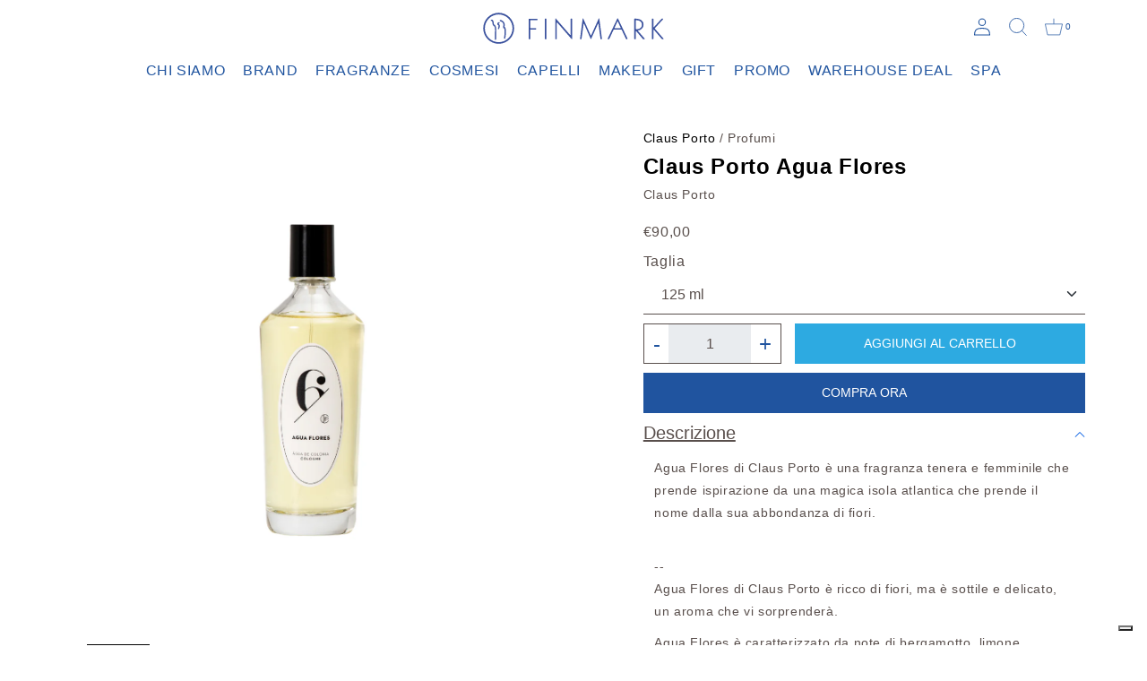

--- FILE ---
content_type: text/html; charset=utf-8
request_url: https://www.finmark.it/products/claus-porto-agua-flores
body_size: 21201
content:
<!doctype html>
<html class="no-js" lang="it">
  <head>
<!-- TrustBox script -->
<script type="text/javascript" src="//widget.trustpilot.com/bootstrap/v5/tp.widget.bootstrap.min.js" async></script>
<!-- End TrustBox script -->
    <meta charset="utf-8">
    <meta http-equiv="X-UA-Compatible" content="IE=edge">
    <meta name="viewport" content="width=device-width,initial-scale=1">
    <meta name="theme-color" content="">
    <link rel="canonical" href="https://www.finmark.it/products/claus-porto-agua-flores">
    <link rel="preconnect" href="https://cdn.shopify.com" crossorigin>
    <link rel="stylesheet" href="https://unpkg.com/swiper/swiper-bundle.min.css" />
    <link href="https://cdn.jsdelivr.net/npm/bootstrap@5.0.2/dist/css/bootstrap.min.css" rel="stylesheet" integrity="sha384-EVSTQN3/azprG1Anm3QDgpJLIm9Nao0Yz1ztcQTwFspd3yD65VohhpuuCOmLASjC" crossorigin="anonymous">
    <link rel="stylesheet" href="https://use.typekit.net/itr4gio.css">
    <link rel="stylesheet" href="https://cdnjs.cloudflare.com/ajax/libs/noUiSlider/15.5.0/nouislider.css" integrity="sha512-MKxcSu/LDtbIYHBNAWUQwfB3iVoG9xeMCm32QV5hZ/9lFaQZJVaXfz9aFa0IZExWzCpm7OWvp9zq9gVip/nLMg==" crossorigin="anonymous" referrerpolicy="no-referrer" />
    <link rel="stylesheet" href="//www.finmark.it/cdn/shop/t/16/assets/ictcart.css?v=75721212111084892521695726990">
    <link rel="stylesheet" href="//www.finmark.it/cdn/shop/t/16/assets/section-contact-form.css?v=92298892112949156401695726990"><title>Claus Porto Agua Flores &ndash; Finmark</title>

    
      <meta name="description" content="Agua Flores di Claus Porto è una fragranza tenera e femminile che prende ispirazione da una magica isola atlantica che prende il nome dalla sua abbondanza di fiori.--Agua Flores di Claus Porto è ricco di fiori, ma è sottile e delicato, un aroma che vi sorprenderà. Agua Flores è caratterizzato da note di bergamotto, lim">
    

<link rel="shortcut icon" href="https://cdn.shopify.com/s/files/1/0612/2654/9493/files/logo-16x16.png?v=1658846393" type="image/x-icon">

    

<meta property="og:site_name" content="Finmark">
<meta property="og:url" content="https://www.finmark.it/products/claus-porto-agua-flores">
<meta property="og:title" content="Claus Porto Agua Flores">
<meta property="og:type" content="product">
<meta property="og:description" content="Agua Flores di Claus Porto è una fragranza tenera e femminile che prende ispirazione da una magica isola atlantica che prende il nome dalla sua abbondanza di fiori.--Agua Flores di Claus Porto è ricco di fiori, ma è sottile e delicato, un aroma che vi sorprenderà. Agua Flores è caratterizzato da note di bergamotto, lim"><meta property="og:image" content="http://www.finmark.it/cdn/shop/products/AGUA6_1200x1500-01-1.jpg?v=1641290015">
  <meta property="og:image:secure_url" content="https://www.finmark.it/cdn/shop/products/AGUA6_1200x1500-01-1.jpg?v=1641290015">
  <meta property="og:image:width" content="1200">
  <meta property="og:image:height" content="1500"><meta property="og:price:amount" content="90,00">
  <meta property="og:price:currency" content="EUR"><meta name="twitter:card" content="summary_large_image">
<meta name="twitter:title" content="Claus Porto Agua Flores">
<meta name="twitter:description" content="Agua Flores di Claus Porto è una fragranza tenera e femminile che prende ispirazione da una magica isola atlantica che prende il nome dalla sua abbondanza di fiori.--Agua Flores di Claus Porto è ricco di fiori, ma è sottile e delicato, un aroma che vi sorprenderà. Agua Flores è caratterizzato da note di bergamotto, lim">


    <script src="//www.finmark.it/cdn/shop/t/16/assets/global.js?v=152374697807903566411695726990" defer="defer"></script>
      <script src="//www.finmark.it/cdn/shop/t/16/assets/timesact.js?v=14345070758991073691718801831" defer="defer"></script>

    <script>window.performance && window.performance.mark && window.performance.mark('shopify.content_for_header.start');</script><meta name="google-site-verification" content="B4ha43wnMPTiQtLPqMWh3p_icv3dvZwVUpa-erW0124">
<meta name="google-site-verification" content="JkYYDM3bzK7x1P235Xc0UdPa3U2XdLDnSsKBmaiiWYI">
<meta name="google-site-verification" content="B4ha43wnMPTiQtLPqMWh3p_icv3dvZwVUpa-erW0124">
<meta id="shopify-digital-wallet" name="shopify-digital-wallet" content="/61226549493/digital_wallets/dialog">
<meta name="shopify-checkout-api-token" content="9ed3079464779f411e67139af643b3f4">
<meta id="in-context-paypal-metadata" data-shop-id="61226549493" data-venmo-supported="false" data-environment="production" data-locale="it_IT" data-paypal-v4="true" data-currency="EUR">
<link rel="alternate" type="application/json+oembed" href="https://www.finmark.it/products/claus-porto-agua-flores.oembed">
<script async="async" src="/checkouts/internal/preloads.js?locale=it-IT"></script>
<link rel="preconnect" href="https://shop.app" crossorigin="anonymous">
<script async="async" src="https://shop.app/checkouts/internal/preloads.js?locale=it-IT&shop_id=61226549493" crossorigin="anonymous"></script>
<script id="apple-pay-shop-capabilities" type="application/json">{"shopId":61226549493,"countryCode":"IT","currencyCode":"EUR","merchantCapabilities":["supports3DS"],"merchantId":"gid:\/\/shopify\/Shop\/61226549493","merchantName":"Finmark","requiredBillingContactFields":["postalAddress","email","phone"],"requiredShippingContactFields":["postalAddress","email","phone"],"shippingType":"shipping","supportedNetworks":["visa","maestro","masterCard","amex"],"total":{"type":"pending","label":"Finmark","amount":"1.00"},"shopifyPaymentsEnabled":true,"supportsSubscriptions":true}</script>
<script id="shopify-features" type="application/json">{"accessToken":"9ed3079464779f411e67139af643b3f4","betas":["rich-media-storefront-analytics"],"domain":"www.finmark.it","predictiveSearch":true,"shopId":61226549493,"locale":"it"}</script>
<script>var Shopify = Shopify || {};
Shopify.shop = "finmark-store.myshopify.com";
Shopify.locale = "it";
Shopify.currency = {"active":"EUR","rate":"1.0"};
Shopify.country = "IT";
Shopify.theme = {"name":"Finmark - Clerk integration [26.09.23]","id":153427247436,"schema_name":"Dawn","schema_version":"1.0.0","theme_store_id":null,"role":"main"};
Shopify.theme.handle = "null";
Shopify.theme.style = {"id":null,"handle":null};
Shopify.cdnHost = "www.finmark.it/cdn";
Shopify.routes = Shopify.routes || {};
Shopify.routes.root = "/";</script>
<script type="module">!function(o){(o.Shopify=o.Shopify||{}).modules=!0}(window);</script>
<script>!function(o){function n(){var o=[];function n(){o.push(Array.prototype.slice.apply(arguments))}return n.q=o,n}var t=o.Shopify=o.Shopify||{};t.loadFeatures=n(),t.autoloadFeatures=n()}(window);</script>
<script>
  window.ShopifyPay = window.ShopifyPay || {};
  window.ShopifyPay.apiHost = "shop.app\/pay";
  window.ShopifyPay.redirectState = null;
</script>
<script id="shop-js-analytics" type="application/json">{"pageType":"product"}</script>
<script defer="defer" async type="module" src="//www.finmark.it/cdn/shopifycloud/shop-js/modules/v2/client.init-shop-cart-sync_DBkBYU4u.it.esm.js"></script>
<script defer="defer" async type="module" src="//www.finmark.it/cdn/shopifycloud/shop-js/modules/v2/chunk.common_Bivs4Di_.esm.js"></script>
<script type="module">
  await import("//www.finmark.it/cdn/shopifycloud/shop-js/modules/v2/client.init-shop-cart-sync_DBkBYU4u.it.esm.js");
await import("//www.finmark.it/cdn/shopifycloud/shop-js/modules/v2/chunk.common_Bivs4Di_.esm.js");

  window.Shopify.SignInWithShop?.initShopCartSync?.({"fedCMEnabled":true,"windoidEnabled":true});

</script>
<script>
  window.Shopify = window.Shopify || {};
  if (!window.Shopify.featureAssets) window.Shopify.featureAssets = {};
  window.Shopify.featureAssets['shop-js'] = {"shop-cart-sync":["modules/v2/client.shop-cart-sync_DRwX6nDW.it.esm.js","modules/v2/chunk.common_Bivs4Di_.esm.js"],"init-fed-cm":["modules/v2/client.init-fed-cm_BuvK7TtG.it.esm.js","modules/v2/chunk.common_Bivs4Di_.esm.js"],"init-windoid":["modules/v2/client.init-windoid_DIfIlX9n.it.esm.js","modules/v2/chunk.common_Bivs4Di_.esm.js"],"shop-cash-offers":["modules/v2/client.shop-cash-offers_DH2AMOrM.it.esm.js","modules/v2/chunk.common_Bivs4Di_.esm.js","modules/v2/chunk.modal_6w1UtILY.esm.js"],"shop-button":["modules/v2/client.shop-button_BWU4Ej2I.it.esm.js","modules/v2/chunk.common_Bivs4Di_.esm.js"],"init-shop-email-lookup-coordinator":["modules/v2/client.init-shop-email-lookup-coordinator_CTqdooTa.it.esm.js","modules/v2/chunk.common_Bivs4Di_.esm.js"],"shop-toast-manager":["modules/v2/client.shop-toast-manager_Bf_Cko8v.it.esm.js","modules/v2/chunk.common_Bivs4Di_.esm.js"],"shop-login-button":["modules/v2/client.shop-login-button_D0BCYDhI.it.esm.js","modules/v2/chunk.common_Bivs4Di_.esm.js","modules/v2/chunk.modal_6w1UtILY.esm.js"],"avatar":["modules/v2/client.avatar_BTnouDA3.it.esm.js"],"init-shop-cart-sync":["modules/v2/client.init-shop-cart-sync_DBkBYU4u.it.esm.js","modules/v2/chunk.common_Bivs4Di_.esm.js"],"pay-button":["modules/v2/client.pay-button_s5RWRwDl.it.esm.js","modules/v2/chunk.common_Bivs4Di_.esm.js"],"init-shop-for-new-customer-accounts":["modules/v2/client.init-shop-for-new-customer-accounts_COah5pzV.it.esm.js","modules/v2/client.shop-login-button_D0BCYDhI.it.esm.js","modules/v2/chunk.common_Bivs4Di_.esm.js","modules/v2/chunk.modal_6w1UtILY.esm.js"],"init-customer-accounts-sign-up":["modules/v2/client.init-customer-accounts-sign-up_BLOO4MoV.it.esm.js","modules/v2/client.shop-login-button_D0BCYDhI.it.esm.js","modules/v2/chunk.common_Bivs4Di_.esm.js","modules/v2/chunk.modal_6w1UtILY.esm.js"],"shop-follow-button":["modules/v2/client.shop-follow-button_DYPtBXlp.it.esm.js","modules/v2/chunk.common_Bivs4Di_.esm.js","modules/v2/chunk.modal_6w1UtILY.esm.js"],"checkout-modal":["modules/v2/client.checkout-modal_C7xF1TCw.it.esm.js","modules/v2/chunk.common_Bivs4Di_.esm.js","modules/v2/chunk.modal_6w1UtILY.esm.js"],"init-customer-accounts":["modules/v2/client.init-customer-accounts_DWzouIcw.it.esm.js","modules/v2/client.shop-login-button_D0BCYDhI.it.esm.js","modules/v2/chunk.common_Bivs4Di_.esm.js","modules/v2/chunk.modal_6w1UtILY.esm.js"],"lead-capture":["modules/v2/client.lead-capture_fXpMUDiq.it.esm.js","modules/v2/chunk.common_Bivs4Di_.esm.js","modules/v2/chunk.modal_6w1UtILY.esm.js"],"shop-login":["modules/v2/client.shop-login_DG4QDlwr.it.esm.js","modules/v2/chunk.common_Bivs4Di_.esm.js","modules/v2/chunk.modal_6w1UtILY.esm.js"],"payment-terms":["modules/v2/client.payment-terms_Bm6b8FRY.it.esm.js","modules/v2/chunk.common_Bivs4Di_.esm.js","modules/v2/chunk.modal_6w1UtILY.esm.js"]};
</script>
<script>(function() {
  var isLoaded = false;
  function asyncLoad() {
    if (isLoaded) return;
    isLoaded = true;
    var urls = ["https:\/\/ecommplugins-scripts.trustpilot.com\/v2.1\/js\/header.min.js?settings=eyJrZXkiOiJNU1FzR2lHcVduVHM5MU5EIiwicyI6Im5vbmUifQ==\u0026v=2.5\u0026shop=finmark-store.myshopify.com","https:\/\/ecommplugins-trustboxsettings.trustpilot.com\/finmark-store.myshopify.com.js?settings=1712321373843\u0026shop=finmark-store.myshopify.com","https:\/\/widget.trustpilot.com\/bootstrap\/v5\/tp.widget.sync.bootstrap.min.js?shop=finmark-store.myshopify.com","https:\/\/cdn.shopify.com\/s\/files\/1\/0612\/2654\/9493\/t\/16\/assets\/booster_eu_cookie_61226549493.js?v=1695726990\u0026shop=finmark-store.myshopify.com","https:\/\/cdn.tabarn.app\/cdn\/automatic-discount\/automatic-discount-v2.min.js?shop=finmark-store.myshopify.com","https:\/\/chimpstatic.com\/mcjs-connected\/js\/users\/490b347dd7bf3140b0fbac80d\/7e92d2679671655e258507dee.js?shop=finmark-store.myshopify.com"];
    for (var i = 0; i < urls.length; i++) {
      var s = document.createElement('script');
      s.type = 'text/javascript';
      s.async = true;
      s.src = urls[i];
      var x = document.getElementsByTagName('script')[0];
      x.parentNode.insertBefore(s, x);
    }
  };
  if(window.attachEvent) {
    window.attachEvent('onload', asyncLoad);
  } else {
    window.addEventListener('load', asyncLoad, false);
  }
})();</script>
<script id="__st">var __st={"a":61226549493,"offset":3600,"reqid":"aba4cc58-51a4-445a-9e31-8af49208e0f0-1768882116","pageurl":"www.finmark.it\/products\/claus-porto-agua-flores","u":"e2585d8a26c2","p":"product","rtyp":"product","rid":7511627399413};</script>
<script>window.ShopifyPaypalV4VisibilityTracking = true;</script>
<script id="form-persister">!function(){'use strict';const t='contact',e='new_comment',n=[[t,t],['blogs',e],['comments',e],[t,'customer']],o='password',r='form_key',c=['recaptcha-v3-token','g-recaptcha-response','h-captcha-response',o],s=()=>{try{return window.sessionStorage}catch{return}},i='__shopify_v',u=t=>t.elements[r],a=function(){const t=[...n].map((([t,e])=>`form[action*='/${t}']:not([data-nocaptcha='true']) input[name='form_type'][value='${e}']`)).join(',');var e;return e=t,()=>e?[...document.querySelectorAll(e)].map((t=>t.form)):[]}();function m(t){const e=u(t);a().includes(t)&&(!e||!e.value)&&function(t){try{if(!s())return;!function(t){const e=s();if(!e)return;const n=u(t);if(!n)return;const o=n.value;o&&e.removeItem(o)}(t);const e=Array.from(Array(32),(()=>Math.random().toString(36)[2])).join('');!function(t,e){u(t)||t.append(Object.assign(document.createElement('input'),{type:'hidden',name:r})),t.elements[r].value=e}(t,e),function(t,e){const n=s();if(!n)return;const r=[...t.querySelectorAll(`input[type='${o}']`)].map((({name:t})=>t)),u=[...c,...r],a={};for(const[o,c]of new FormData(t).entries())u.includes(o)||(a[o]=c);n.setItem(e,JSON.stringify({[i]:1,action:t.action,data:a}))}(t,e)}catch(e){console.error('failed to persist form',e)}}(t)}const f=t=>{if('true'===t.dataset.persistBound)return;const e=function(t,e){const n=function(t){return'function'==typeof t.submit?t.submit:HTMLFormElement.prototype.submit}(t).bind(t);return function(){let t;return()=>{t||(t=!0,(()=>{try{e(),n()}catch(t){(t=>{console.error('form submit failed',t)})(t)}})(),setTimeout((()=>t=!1),250))}}()}(t,(()=>{m(t)}));!function(t,e){if('function'==typeof t.submit&&'function'==typeof e)try{t.submit=e}catch{}}(t,e),t.addEventListener('submit',(t=>{t.preventDefault(),e()})),t.dataset.persistBound='true'};!function(){function t(t){const e=(t=>{const e=t.target;return e instanceof HTMLFormElement?e:e&&e.form})(t);e&&m(e)}document.addEventListener('submit',t),document.addEventListener('DOMContentLoaded',(()=>{const e=a();for(const t of e)f(t);var n;n=document.body,new window.MutationObserver((t=>{for(const e of t)if('childList'===e.type&&e.addedNodes.length)for(const t of e.addedNodes)1===t.nodeType&&'FORM'===t.tagName&&a().includes(t)&&f(t)})).observe(n,{childList:!0,subtree:!0,attributes:!1}),document.removeEventListener('submit',t)}))}()}();</script>
<script integrity="sha256-4kQ18oKyAcykRKYeNunJcIwy7WH5gtpwJnB7kiuLZ1E=" data-source-attribution="shopify.loadfeatures" defer="defer" src="//www.finmark.it/cdn/shopifycloud/storefront/assets/storefront/load_feature-a0a9edcb.js" crossorigin="anonymous"></script>
<script crossorigin="anonymous" defer="defer" src="//www.finmark.it/cdn/shopifycloud/storefront/assets/shopify_pay/storefront-65b4c6d7.js?v=20250812"></script>
<script data-source-attribution="shopify.dynamic_checkout.dynamic.init">var Shopify=Shopify||{};Shopify.PaymentButton=Shopify.PaymentButton||{isStorefrontPortableWallets:!0,init:function(){window.Shopify.PaymentButton.init=function(){};var t=document.createElement("script");t.src="https://www.finmark.it/cdn/shopifycloud/portable-wallets/latest/portable-wallets.it.js",t.type="module",document.head.appendChild(t)}};
</script>
<script data-source-attribution="shopify.dynamic_checkout.buyer_consent">
  function portableWalletsHideBuyerConsent(e){var t=document.getElementById("shopify-buyer-consent"),n=document.getElementById("shopify-subscription-policy-button");t&&n&&(t.classList.add("hidden"),t.setAttribute("aria-hidden","true"),n.removeEventListener("click",e))}function portableWalletsShowBuyerConsent(e){var t=document.getElementById("shopify-buyer-consent"),n=document.getElementById("shopify-subscription-policy-button");t&&n&&(t.classList.remove("hidden"),t.removeAttribute("aria-hidden"),n.addEventListener("click",e))}window.Shopify?.PaymentButton&&(window.Shopify.PaymentButton.hideBuyerConsent=portableWalletsHideBuyerConsent,window.Shopify.PaymentButton.showBuyerConsent=portableWalletsShowBuyerConsent);
</script>
<script data-source-attribution="shopify.dynamic_checkout.cart.bootstrap">document.addEventListener("DOMContentLoaded",(function(){function t(){return document.querySelector("shopify-accelerated-checkout-cart, shopify-accelerated-checkout")}if(t())Shopify.PaymentButton.init();else{new MutationObserver((function(e,n){t()&&(Shopify.PaymentButton.init(),n.disconnect())})).observe(document.body,{childList:!0,subtree:!0})}}));
</script>
<link id="shopify-accelerated-checkout-styles" rel="stylesheet" media="screen" href="https://www.finmark.it/cdn/shopifycloud/portable-wallets/latest/accelerated-checkout-backwards-compat.css" crossorigin="anonymous">
<style id="shopify-accelerated-checkout-cart">
        #shopify-buyer-consent {
  margin-top: 1em;
  display: inline-block;
  width: 100%;
}

#shopify-buyer-consent.hidden {
  display: none;
}

#shopify-subscription-policy-button {
  background: none;
  border: none;
  padding: 0;
  text-decoration: underline;
  font-size: inherit;
  cursor: pointer;
}

#shopify-subscription-policy-button::before {
  box-shadow: none;
}

      </style>

<script>window.performance && window.performance.mark && window.performance.mark('shopify.content_for_header.end');</script>

    <script type="text/javascript">
    var _iub = _iub || [];
    _iub.csConfiguration = {
        "lang": "it",
        "siteId": 3912034,
        "cookiePolicyId": 17833329,
    };
<!-- code for Shopify (1 of 2) -->
    var onPreferenceExpressedOrNotNeededCallback = function(prefs) {
        var isPrefEmpty = !prefs || Object.keys(prefs).length === 0;
        var consent = isPrefEmpty ? _iub.cs.api.getPreferences() : prefs;
        var shopifyPurposes = {
          "analytics": [4, 's'],
          "marketing": [5, 'adv'],
          "preferences": [2, 3],
          "sale_of_data": ['s', 'sh'],
        }
        var expressedConsent = {};
        Object.keys(shopifyPurposes).forEach(function(purposeItem) {
          var purposeExpressed = null
          shopifyPurposes[purposeItem].forEach(item => {
            if (consent.purposes && typeof consent.purposes[item] === 'boolean') {
              purposeExpressed = consent.purposes[item];
            }
            if (consent.uspr && typeof consent.uspr[item] === 'boolean' && purposeExpressed !== false) {
              purposeExpressed = consent.uspr[item];
            }
          })
 
          if (typeof purposeExpressed === 'boolean') {
            expressedConsent[purposeItem] = purposeExpressed;
          }
        })
        window.Shopify.customerPrivacy.setTrackingConsent(expressedConsent, function() {});
    }
    if (typeof _iub.csConfiguration.callback === 'object') {
        _iub.csConfiguration.callback.onPreferenceExpressedOrNotNeeded = onPreferenceExpressedOrNotNeededCallback;
    } else {
        _iub.csConfiguration.callback = {
            onPreferenceExpressedOrNotNeeded: onPreferenceExpressedOrNotNeededCallback
        };
    }
</script>
<script type="text/javascript" src="//cdn.iubenda.com/cs/iubenda_cs.js" charset="UTF-8" async></script>
<!-- code for Shopify (2 of 2) - Tracking API -->
<script type="text/javascript">
window.Shopify.loadFeatures(
  [
    {
      name: 'consent-tracking-api',
      version: '0.1',
    },
  ],
  function(error) {
    if (error) {
      throw error;
    }
  }
);
</script>


    <style data-shopify>
      
      
      
      
      

      :root {
        --font-body-family: Helvetica, Arial, sans-serif;
        --font-body-style: normal;
        --font-body-weight: 400;

        --font-heading-family: Helvetica, Arial, sans-serif;
        --font-heading-style: normal;
        --font-heading-weight: 700;

        --color-base-text: #1A1B18;
        --color-base-text-rgb: 26, 27, 24;
        --color-base-background-1: #FFFFFF;
        --color-base-background-1-rgb: 255, 255, 255;
        --color-base-background-2: #FAF1E9;
        --color-base-background-2-rgb: 250, 241, 233;
        --color-base-solid-button-labels: #FFFFFF;
        --color-base-solid-button-labels-rgb: 255, 255, 255;
        --color-base-outline-button-labels: #445958;
        --color-base-outline-button-labels-rgb: 68, 89, 88;
        --color-base-accent-1: #445958;
        --color-base-accent-1-rgb: 68, 89, 88;
        --color-base-accent-2: #9D572C;
        --color-base-accent-2-rgb: 157, 87, 44;

        --color-base-text-opacity-10-percent: #e8e8e8;
        --color-base-text-opacity-20-percent: #d1d1d1;
        --color-base-text-opacity-55-percent: #818280;
        --color-base-text-opacity-85-percent: #3c3d3b;
        --color-base-accent-1-opacity-10-percent: #eceeee;
        --color-base-accent-2-opacity-10-percent: #f5eeea;
      }

      *,
      *::before,
      *::after {
        box-sizing: inherit;
      }

      html {
        box-sizing: border-box;
        font-size: 62.5%;
        height: 100%;
      }

      body {
        display: grid;
        grid-template-rows: auto auto 1fr auto;
        grid-template-columns: 100%;
        min-height: 100%;
        margin: 0;
        font-size: 1.5rem;
        letter-spacing: 0.06rem;
        line-height: 1.8;
        font-family: var(--font-body-family);
        font-style: var(--font-body-style);
        font-weight: var(--font-body-weight);
      }

      @media screen and (min-width: 750px) {
        body {
          font-size: 1.6rem;
        }
      }
    </style>

    <link href="//www.finmark.it/cdn/shop/t/16/assets/base.css?v=107340629524144340381696241263" rel="stylesheet" type="text/css" media="all" />
<script>document.documentElement.className = document.documentElement.className.replace('no-js', 'js');</script>
    <script>
  !function(t,n){var e=n.loyaltylion||[];if(!e.isLoyaltyLion){n.loyaltylion=e,void 0===n.lion&&(n.lion=e),e.version=2,e.isLoyaltyLion=!0;var o=n.URLSearchParams,i=n.sessionStorage,r="ll_loader_revision",a=(new Date).toISOString().replace(/-/g,""),s="function"==typeof o?function(){try{var t=new o(n.location.search).get(r);return t&&i.setItem(r,t),i.getItem(r)}catch(t){return""}}():null;c("https://sdk.loyaltylion.net/static/2/"+a.slice(0,8)+"/loader"+(s?"-"+s:"")+".js");var l=!1;e.init=function(t){if(l)throw new Error("Cannot call lion.init more than once");l=!0;var n=e._token=t.token;if(!n)throw new Error("Token must be supplied to lion.init");var o=[];function i(t,n){t[n]=function(){o.push([n,Array.prototype.slice.call(arguments,0)])}}"_push configure bootstrap shutdown on removeListener authenticateCustomer".split(" ").forEach(function(t){i(e,t)}),c("https://sdk.loyaltylion.net/sdk/start/"+a.slice(0,11)+"/"+n+".js"),e._initData=t,e._buffer=o}}function c(n){var e=t.getElementsByTagName("script")[0],o=t.createElement("script");o.src=n,o.crossOrigin="",e.parentNode.insertBefore(o,e)}}(document,window);

  
    
      loyaltylion.init({ token: "ed4b8899b04764024326c6066b112098" });
    
  
</script>

          <!-- Start of Clerk.io E-commerce Personalisation tool - www.clerk.io -->
        <script type="text/javascript">
          (function(w,d){
            var e=d.createElement('script');e.type='text/javascript';e.async=true;
            e.src='https://cdn.clerk.io/clerk.js';
            var s=d.getElementsByTagName('script')[0];s.parentNode.insertBefore(e,s);
            w.__clerk_q=w.__clerk_q||[];w.Clerk=w.Clerk||function(){w.__clerk_q.push(arguments)};
          })(window,document);
      
          Clerk('config', {
            key: 'N2RjerYi7l47u5c8iSsOq9cIF29Bc99U',
            formatters: {
              currency_converter: function(price) {
                var converted_price = (price*Shopify.currency.rate);
                return (converted_price).toString();
              }
            },
            globals: {
              currency_iso: "EUR",
              currency_symbol: "€"
            }
          });
        </script>
      <!-- End of Clerk.io E-commerce Personalisation tool - www.clerk.io -->
<script src="https://cdn.shopify.com/extensions/8d2c31d3-a828-4daf-820f-80b7f8e01c39/nova-eu-cookie-bar-gdpr-4/assets/nova-cookie-app-embed.js" type="text/javascript" defer="defer"></script>
<link href="https://cdn.shopify.com/extensions/8d2c31d3-a828-4daf-820f-80b7f8e01c39/nova-eu-cookie-bar-gdpr-4/assets/nova-cookie.css" rel="stylesheet" type="text/css" media="all">
<link href="https://monorail-edge.shopifysvc.com" rel="dns-prefetch">
<script>(function(){if ("sendBeacon" in navigator && "performance" in window) {try {var session_token_from_headers = performance.getEntriesByType('navigation')[0].serverTiming.find(x => x.name == '_s').description;} catch {var session_token_from_headers = undefined;}var session_cookie_matches = document.cookie.match(/_shopify_s=([^;]*)/);var session_token_from_cookie = session_cookie_matches && session_cookie_matches.length === 2 ? session_cookie_matches[1] : "";var session_token = session_token_from_headers || session_token_from_cookie || "";function handle_abandonment_event(e) {var entries = performance.getEntries().filter(function(entry) {return /monorail-edge.shopifysvc.com/.test(entry.name);});if (!window.abandonment_tracked && entries.length === 0) {window.abandonment_tracked = true;var currentMs = Date.now();var navigation_start = performance.timing.navigationStart;var payload = {shop_id: 61226549493,url: window.location.href,navigation_start,duration: currentMs - navigation_start,session_token,page_type: "product"};window.navigator.sendBeacon("https://monorail-edge.shopifysvc.com/v1/produce", JSON.stringify({schema_id: "online_store_buyer_site_abandonment/1.1",payload: payload,metadata: {event_created_at_ms: currentMs,event_sent_at_ms: currentMs}}));}}window.addEventListener('pagehide', handle_abandonment_event);}}());</script>
<script id="web-pixels-manager-setup">(function e(e,d,r,n,o){if(void 0===o&&(o={}),!Boolean(null===(a=null===(i=window.Shopify)||void 0===i?void 0:i.analytics)||void 0===a?void 0:a.replayQueue)){var i,a;window.Shopify=window.Shopify||{};var t=window.Shopify;t.analytics=t.analytics||{};var s=t.analytics;s.replayQueue=[],s.publish=function(e,d,r){return s.replayQueue.push([e,d,r]),!0};try{self.performance.mark("wpm:start")}catch(e){}var l=function(){var e={modern:/Edge?\/(1{2}[4-9]|1[2-9]\d|[2-9]\d{2}|\d{4,})\.\d+(\.\d+|)|Firefox\/(1{2}[4-9]|1[2-9]\d|[2-9]\d{2}|\d{4,})\.\d+(\.\d+|)|Chrom(ium|e)\/(9{2}|\d{3,})\.\d+(\.\d+|)|(Maci|X1{2}).+ Version\/(15\.\d+|(1[6-9]|[2-9]\d|\d{3,})\.\d+)([,.]\d+|)( \(\w+\)|)( Mobile\/\w+|) Safari\/|Chrome.+OPR\/(9{2}|\d{3,})\.\d+\.\d+|(CPU[ +]OS|iPhone[ +]OS|CPU[ +]iPhone|CPU IPhone OS|CPU iPad OS)[ +]+(15[._]\d+|(1[6-9]|[2-9]\d|\d{3,})[._]\d+)([._]\d+|)|Android:?[ /-](13[3-9]|1[4-9]\d|[2-9]\d{2}|\d{4,})(\.\d+|)(\.\d+|)|Android.+Firefox\/(13[5-9]|1[4-9]\d|[2-9]\d{2}|\d{4,})\.\d+(\.\d+|)|Android.+Chrom(ium|e)\/(13[3-9]|1[4-9]\d|[2-9]\d{2}|\d{4,})\.\d+(\.\d+|)|SamsungBrowser\/([2-9]\d|\d{3,})\.\d+/,legacy:/Edge?\/(1[6-9]|[2-9]\d|\d{3,})\.\d+(\.\d+|)|Firefox\/(5[4-9]|[6-9]\d|\d{3,})\.\d+(\.\d+|)|Chrom(ium|e)\/(5[1-9]|[6-9]\d|\d{3,})\.\d+(\.\d+|)([\d.]+$|.*Safari\/(?![\d.]+ Edge\/[\d.]+$))|(Maci|X1{2}).+ Version\/(10\.\d+|(1[1-9]|[2-9]\d|\d{3,})\.\d+)([,.]\d+|)( \(\w+\)|)( Mobile\/\w+|) Safari\/|Chrome.+OPR\/(3[89]|[4-9]\d|\d{3,})\.\d+\.\d+|(CPU[ +]OS|iPhone[ +]OS|CPU[ +]iPhone|CPU IPhone OS|CPU iPad OS)[ +]+(10[._]\d+|(1[1-9]|[2-9]\d|\d{3,})[._]\d+)([._]\d+|)|Android:?[ /-](13[3-9]|1[4-9]\d|[2-9]\d{2}|\d{4,})(\.\d+|)(\.\d+|)|Mobile Safari.+OPR\/([89]\d|\d{3,})\.\d+\.\d+|Android.+Firefox\/(13[5-9]|1[4-9]\d|[2-9]\d{2}|\d{4,})\.\d+(\.\d+|)|Android.+Chrom(ium|e)\/(13[3-9]|1[4-9]\d|[2-9]\d{2}|\d{4,})\.\d+(\.\d+|)|Android.+(UC? ?Browser|UCWEB|U3)[ /]?(15\.([5-9]|\d{2,})|(1[6-9]|[2-9]\d|\d{3,})\.\d+)\.\d+|SamsungBrowser\/(5\.\d+|([6-9]|\d{2,})\.\d+)|Android.+MQ{2}Browser\/(14(\.(9|\d{2,})|)|(1[5-9]|[2-9]\d|\d{3,})(\.\d+|))(\.\d+|)|K[Aa][Ii]OS\/(3\.\d+|([4-9]|\d{2,})\.\d+)(\.\d+|)/},d=e.modern,r=e.legacy,n=navigator.userAgent;return n.match(d)?"modern":n.match(r)?"legacy":"unknown"}(),u="modern"===l?"modern":"legacy",c=(null!=n?n:{modern:"",legacy:""})[u],f=function(e){return[e.baseUrl,"/wpm","/b",e.hashVersion,"modern"===e.buildTarget?"m":"l",".js"].join("")}({baseUrl:d,hashVersion:r,buildTarget:u}),m=function(e){var d=e.version,r=e.bundleTarget,n=e.surface,o=e.pageUrl,i=e.monorailEndpoint;return{emit:function(e){var a=e.status,t=e.errorMsg,s=(new Date).getTime(),l=JSON.stringify({metadata:{event_sent_at_ms:s},events:[{schema_id:"web_pixels_manager_load/3.1",payload:{version:d,bundle_target:r,page_url:o,status:a,surface:n,error_msg:t},metadata:{event_created_at_ms:s}}]});if(!i)return console&&console.warn&&console.warn("[Web Pixels Manager] No Monorail endpoint provided, skipping logging."),!1;try{return self.navigator.sendBeacon.bind(self.navigator)(i,l)}catch(e){}var u=new XMLHttpRequest;try{return u.open("POST",i,!0),u.setRequestHeader("Content-Type","text/plain"),u.send(l),!0}catch(e){return console&&console.warn&&console.warn("[Web Pixels Manager] Got an unhandled error while logging to Monorail."),!1}}}}({version:r,bundleTarget:l,surface:e.surface,pageUrl:self.location.href,monorailEndpoint:e.monorailEndpoint});try{o.browserTarget=l,function(e){var d=e.src,r=e.async,n=void 0===r||r,o=e.onload,i=e.onerror,a=e.sri,t=e.scriptDataAttributes,s=void 0===t?{}:t,l=document.createElement("script"),u=document.querySelector("head"),c=document.querySelector("body");if(l.async=n,l.src=d,a&&(l.integrity=a,l.crossOrigin="anonymous"),s)for(var f in s)if(Object.prototype.hasOwnProperty.call(s,f))try{l.dataset[f]=s[f]}catch(e){}if(o&&l.addEventListener("load",o),i&&l.addEventListener("error",i),u)u.appendChild(l);else{if(!c)throw new Error("Did not find a head or body element to append the script");c.appendChild(l)}}({src:f,async:!0,onload:function(){if(!function(){var e,d;return Boolean(null===(d=null===(e=window.Shopify)||void 0===e?void 0:e.analytics)||void 0===d?void 0:d.initialized)}()){var d=window.webPixelsManager.init(e)||void 0;if(d){var r=window.Shopify.analytics;r.replayQueue.forEach((function(e){var r=e[0],n=e[1],o=e[2];d.publishCustomEvent(r,n,o)})),r.replayQueue=[],r.publish=d.publishCustomEvent,r.visitor=d.visitor,r.initialized=!0}}},onerror:function(){return m.emit({status:"failed",errorMsg:"".concat(f," has failed to load")})},sri:function(e){var d=/^sha384-[A-Za-z0-9+/=]+$/;return"string"==typeof e&&d.test(e)}(c)?c:"",scriptDataAttributes:o}),m.emit({status:"loading"})}catch(e){m.emit({status:"failed",errorMsg:(null==e?void 0:e.message)||"Unknown error"})}}})({shopId: 61226549493,storefrontBaseUrl: "https://www.finmark.it",extensionsBaseUrl: "https://extensions.shopifycdn.com/cdn/shopifycloud/web-pixels-manager",monorailEndpoint: "https://monorail-edge.shopifysvc.com/unstable/produce_batch",surface: "storefront-renderer",enabledBetaFlags: ["2dca8a86"],webPixelsConfigList: [{"id":"899121484","configuration":"{\"config\":\"{\\\"pixel_id\\\":\\\"G-62BSKC68D1\\\",\\\"target_country\\\":\\\"IT\\\",\\\"gtag_events\\\":[{\\\"type\\\":\\\"begin_checkout\\\",\\\"action_label\\\":[\\\"G-62BSKC68D1\\\",\\\"AW-955271964\\\/SaEcCMeU59oDEJyWwccD\\\"]},{\\\"type\\\":\\\"search\\\",\\\"action_label\\\":[\\\"G-62BSKC68D1\\\",\\\"AW-955271964\\\/XyTlCMqU59oDEJyWwccD\\\"]},{\\\"type\\\":\\\"view_item\\\",\\\"action_label\\\":[\\\"G-62BSKC68D1\\\",\\\"AW-955271964\\\/9PULCMGU59oDEJyWwccD\\\",\\\"MC-6QF28FSSCM\\\"]},{\\\"type\\\":\\\"purchase\\\",\\\"action_label\\\":[\\\"G-62BSKC68D1\\\",\\\"AW-955271964\\\/_QbLCL6U59oDEJyWwccD\\\",\\\"MC-6QF28FSSCM\\\"]},{\\\"type\\\":\\\"page_view\\\",\\\"action_label\\\":[\\\"G-62BSKC68D1\\\",\\\"AW-955271964\\\/OCcGCLuU59oDEJyWwccD\\\",\\\"MC-6QF28FSSCM\\\"]},{\\\"type\\\":\\\"add_payment_info\\\",\\\"action_label\\\":[\\\"G-62BSKC68D1\\\",\\\"AW-955271964\\\/LTprCM2U59oDEJyWwccD\\\"]},{\\\"type\\\":\\\"add_to_cart\\\",\\\"action_label\\\":[\\\"G-62BSKC68D1\\\",\\\"AW-955271964\\\/EzE9CMSU59oDEJyWwccD\\\"]}],\\\"enable_monitoring_mode\\\":false}\"}","eventPayloadVersion":"v1","runtimeContext":"OPEN","scriptVersion":"b2a88bafab3e21179ed38636efcd8a93","type":"APP","apiClientId":1780363,"privacyPurposes":[],"dataSharingAdjustments":{"protectedCustomerApprovalScopes":["read_customer_address","read_customer_email","read_customer_name","read_customer_personal_data","read_customer_phone"]}},{"id":"359399756","configuration":"{\"pixel_id\":\"553002932005388\",\"pixel_type\":\"facebook_pixel\",\"metaapp_system_user_token\":\"-\"}","eventPayloadVersion":"v1","runtimeContext":"OPEN","scriptVersion":"ca16bc87fe92b6042fbaa3acc2fbdaa6","type":"APP","apiClientId":2329312,"privacyPurposes":["ANALYTICS","MARKETING","SALE_OF_DATA"],"dataSharingAdjustments":{"protectedCustomerApprovalScopes":["read_customer_address","read_customer_email","read_customer_name","read_customer_personal_data","read_customer_phone"]}},{"id":"198967628","eventPayloadVersion":"v1","runtimeContext":"LAX","scriptVersion":"1","type":"CUSTOM","privacyPurposes":["ANALYTICS"],"name":"Google Analytics tag (migrated)"},{"id":"shopify-app-pixel","configuration":"{}","eventPayloadVersion":"v1","runtimeContext":"STRICT","scriptVersion":"0450","apiClientId":"shopify-pixel","type":"APP","privacyPurposes":["ANALYTICS","MARKETING"]},{"id":"shopify-custom-pixel","eventPayloadVersion":"v1","runtimeContext":"LAX","scriptVersion":"0450","apiClientId":"shopify-pixel","type":"CUSTOM","privacyPurposes":["ANALYTICS","MARKETING"]}],isMerchantRequest: false,initData: {"shop":{"name":"Finmark","paymentSettings":{"currencyCode":"EUR"},"myshopifyDomain":"finmark-store.myshopify.com","countryCode":"IT","storefrontUrl":"https:\/\/www.finmark.it"},"customer":null,"cart":null,"checkout":null,"productVariants":[{"price":{"amount":90.0,"currencyCode":"EUR"},"product":{"title":"Claus Porto Agua Flores","vendor":"Claus Porto","id":"7511627399413","untranslatedTitle":"Claus Porto Agua Flores","url":"\/products\/claus-porto-agua-flores","type":"Profumi"},"id":"43043358933237","image":{"src":"\/\/www.finmark.it\/cdn\/shop\/products\/AGUA6_1200x1500-01-1.jpg?v=1641290015"},"sku":"ACC106","title":"125 ml","untranslatedTitle":"125 ml"}],"purchasingCompany":null},},"https://www.finmark.it/cdn","fcfee988w5aeb613cpc8e4bc33m6693e112",{"modern":"","legacy":""},{"shopId":"61226549493","storefrontBaseUrl":"https:\/\/www.finmark.it","extensionBaseUrl":"https:\/\/extensions.shopifycdn.com\/cdn\/shopifycloud\/web-pixels-manager","surface":"storefront-renderer","enabledBetaFlags":"[\"2dca8a86\"]","isMerchantRequest":"false","hashVersion":"fcfee988w5aeb613cpc8e4bc33m6693e112","publish":"custom","events":"[[\"page_viewed\",{}],[\"product_viewed\",{\"productVariant\":{\"price\":{\"amount\":90.0,\"currencyCode\":\"EUR\"},\"product\":{\"title\":\"Claus Porto Agua Flores\",\"vendor\":\"Claus Porto\",\"id\":\"7511627399413\",\"untranslatedTitle\":\"Claus Porto Agua Flores\",\"url\":\"\/products\/claus-porto-agua-flores\",\"type\":\"Profumi\"},\"id\":\"43043358933237\",\"image\":{\"src\":\"\/\/www.finmark.it\/cdn\/shop\/products\/AGUA6_1200x1500-01-1.jpg?v=1641290015\"},\"sku\":\"ACC106\",\"title\":\"125 ml\",\"untranslatedTitle\":\"125 ml\"}}]]"});</script><script>
  window.ShopifyAnalytics = window.ShopifyAnalytics || {};
  window.ShopifyAnalytics.meta = window.ShopifyAnalytics.meta || {};
  window.ShopifyAnalytics.meta.currency = 'EUR';
  var meta = {"product":{"id":7511627399413,"gid":"gid:\/\/shopify\/Product\/7511627399413","vendor":"Claus Porto","type":"Profumi","handle":"claus-porto-agua-flores","variants":[{"id":43043358933237,"price":9000,"name":"Claus Porto Agua Flores - 125 ml","public_title":"125 ml","sku":"ACC106"}],"remote":false},"page":{"pageType":"product","resourceType":"product","resourceId":7511627399413,"requestId":"aba4cc58-51a4-445a-9e31-8af49208e0f0-1768882116"}};
  for (var attr in meta) {
    window.ShopifyAnalytics.meta[attr] = meta[attr];
  }
</script>
<script class="analytics">
  (function () {
    var customDocumentWrite = function(content) {
      var jquery = null;

      if (window.jQuery) {
        jquery = window.jQuery;
      } else if (window.Checkout && window.Checkout.$) {
        jquery = window.Checkout.$;
      }

      if (jquery) {
        jquery('body').append(content);
      }
    };

    var hasLoggedConversion = function(token) {
      if (token) {
        return document.cookie.indexOf('loggedConversion=' + token) !== -1;
      }
      return false;
    }

    var setCookieIfConversion = function(token) {
      if (token) {
        var twoMonthsFromNow = new Date(Date.now());
        twoMonthsFromNow.setMonth(twoMonthsFromNow.getMonth() + 2);

        document.cookie = 'loggedConversion=' + token + '; expires=' + twoMonthsFromNow;
      }
    }

    var trekkie = window.ShopifyAnalytics.lib = window.trekkie = window.trekkie || [];
    if (trekkie.integrations) {
      return;
    }
    trekkie.methods = [
      'identify',
      'page',
      'ready',
      'track',
      'trackForm',
      'trackLink'
    ];
    trekkie.factory = function(method) {
      return function() {
        var args = Array.prototype.slice.call(arguments);
        args.unshift(method);
        trekkie.push(args);
        return trekkie;
      };
    };
    for (var i = 0; i < trekkie.methods.length; i++) {
      var key = trekkie.methods[i];
      trekkie[key] = trekkie.factory(key);
    }
    trekkie.load = function(config) {
      trekkie.config = config || {};
      trekkie.config.initialDocumentCookie = document.cookie;
      var first = document.getElementsByTagName('script')[0];
      var script = document.createElement('script');
      script.type = 'text/javascript';
      script.onerror = function(e) {
        var scriptFallback = document.createElement('script');
        scriptFallback.type = 'text/javascript';
        scriptFallback.onerror = function(error) {
                var Monorail = {
      produce: function produce(monorailDomain, schemaId, payload) {
        var currentMs = new Date().getTime();
        var event = {
          schema_id: schemaId,
          payload: payload,
          metadata: {
            event_created_at_ms: currentMs,
            event_sent_at_ms: currentMs
          }
        };
        return Monorail.sendRequest("https://" + monorailDomain + "/v1/produce", JSON.stringify(event));
      },
      sendRequest: function sendRequest(endpointUrl, payload) {
        // Try the sendBeacon API
        if (window && window.navigator && typeof window.navigator.sendBeacon === 'function' && typeof window.Blob === 'function' && !Monorail.isIos12()) {
          var blobData = new window.Blob([payload], {
            type: 'text/plain'
          });

          if (window.navigator.sendBeacon(endpointUrl, blobData)) {
            return true;
          } // sendBeacon was not successful

        } // XHR beacon

        var xhr = new XMLHttpRequest();

        try {
          xhr.open('POST', endpointUrl);
          xhr.setRequestHeader('Content-Type', 'text/plain');
          xhr.send(payload);
        } catch (e) {
          console.log(e);
        }

        return false;
      },
      isIos12: function isIos12() {
        return window.navigator.userAgent.lastIndexOf('iPhone; CPU iPhone OS 12_') !== -1 || window.navigator.userAgent.lastIndexOf('iPad; CPU OS 12_') !== -1;
      }
    };
    Monorail.produce('monorail-edge.shopifysvc.com',
      'trekkie_storefront_load_errors/1.1',
      {shop_id: 61226549493,
      theme_id: 153427247436,
      app_name: "storefront",
      context_url: window.location.href,
      source_url: "//www.finmark.it/cdn/s/trekkie.storefront.cd680fe47e6c39ca5d5df5f0a32d569bc48c0f27.min.js"});

        };
        scriptFallback.async = true;
        scriptFallback.src = '//www.finmark.it/cdn/s/trekkie.storefront.cd680fe47e6c39ca5d5df5f0a32d569bc48c0f27.min.js';
        first.parentNode.insertBefore(scriptFallback, first);
      };
      script.async = true;
      script.src = '//www.finmark.it/cdn/s/trekkie.storefront.cd680fe47e6c39ca5d5df5f0a32d569bc48c0f27.min.js';
      first.parentNode.insertBefore(script, first);
    };
    trekkie.load(
      {"Trekkie":{"appName":"storefront","development":false,"defaultAttributes":{"shopId":61226549493,"isMerchantRequest":null,"themeId":153427247436,"themeCityHash":"5491215566401211237","contentLanguage":"it","currency":"EUR","eventMetadataId":"93a10877-54a5-476a-88d0-84868895f0e7"},"isServerSideCookieWritingEnabled":true,"monorailRegion":"shop_domain","enabledBetaFlags":["65f19447"]},"Session Attribution":{},"S2S":{"facebookCapiEnabled":true,"source":"trekkie-storefront-renderer","apiClientId":580111}}
    );

    var loaded = false;
    trekkie.ready(function() {
      if (loaded) return;
      loaded = true;

      window.ShopifyAnalytics.lib = window.trekkie;

      var originalDocumentWrite = document.write;
      document.write = customDocumentWrite;
      try { window.ShopifyAnalytics.merchantGoogleAnalytics.call(this); } catch(error) {};
      document.write = originalDocumentWrite;

      window.ShopifyAnalytics.lib.page(null,{"pageType":"product","resourceType":"product","resourceId":7511627399413,"requestId":"aba4cc58-51a4-445a-9e31-8af49208e0f0-1768882116","shopifyEmitted":true});

      var match = window.location.pathname.match(/checkouts\/(.+)\/(thank_you|post_purchase)/)
      var token = match? match[1]: undefined;
      if (!hasLoggedConversion(token)) {
        setCookieIfConversion(token);
        window.ShopifyAnalytics.lib.track("Viewed Product",{"currency":"EUR","variantId":43043358933237,"productId":7511627399413,"productGid":"gid:\/\/shopify\/Product\/7511627399413","name":"Claus Porto Agua Flores - 125 ml","price":"90.00","sku":"ACC106","brand":"Claus Porto","variant":"125 ml","category":"Profumi","nonInteraction":true,"remote":false},undefined,undefined,{"shopifyEmitted":true});
      window.ShopifyAnalytics.lib.track("monorail:\/\/trekkie_storefront_viewed_product\/1.1",{"currency":"EUR","variantId":43043358933237,"productId":7511627399413,"productGid":"gid:\/\/shopify\/Product\/7511627399413","name":"Claus Porto Agua Flores - 125 ml","price":"90.00","sku":"ACC106","brand":"Claus Porto","variant":"125 ml","category":"Profumi","nonInteraction":true,"remote":false,"referer":"https:\/\/www.finmark.it\/products\/claus-porto-agua-flores"});
      }
    });


        var eventsListenerScript = document.createElement('script');
        eventsListenerScript.async = true;
        eventsListenerScript.src = "//www.finmark.it/cdn/shopifycloud/storefront/assets/shop_events_listener-3da45d37.js";
        document.getElementsByTagName('head')[0].appendChild(eventsListenerScript);

})();</script>
  <script>
  if (!window.ga || (window.ga && typeof window.ga !== 'function')) {
    window.ga = function ga() {
      (window.ga.q = window.ga.q || []).push(arguments);
      if (window.Shopify && window.Shopify.analytics && typeof window.Shopify.analytics.publish === 'function') {
        window.Shopify.analytics.publish("ga_stub_called", {}, {sendTo: "google_osp_migration"});
      }
      console.error("Shopify's Google Analytics stub called with:", Array.from(arguments), "\nSee https://help.shopify.com/manual/promoting-marketing/pixels/pixel-migration#google for more information.");
    };
    if (window.Shopify && window.Shopify.analytics && typeof window.Shopify.analytics.publish === 'function') {
      window.Shopify.analytics.publish("ga_stub_initialized", {}, {sendTo: "google_osp_migration"});
    }
  }
</script>
<script
  defer
  src="https://www.finmark.it/cdn/shopifycloud/perf-kit/shopify-perf-kit-3.0.4.min.js"
  data-application="storefront-renderer"
  data-shop-id="61226549493"
  data-render-region="gcp-us-east1"
  data-page-type="product"
  data-theme-instance-id="153427247436"
  data-theme-name="Dawn"
  data-theme-version="1.0.0"
  data-monorail-region="shop_domain"
  data-resource-timing-sampling-rate="10"
  data-shs="true"
  data-shs-beacon="true"
  data-shs-export-with-fetch="true"
  data-shs-logs-sample-rate="1"
  data-shs-beacon-endpoint="https://www.finmark.it/api/collect"
></script>
</head>

  <body>
    <a class="skip-to-content-link button visually-hidden" href="#MainContent">
      Vai direttamente ai contenuti
    </a>
    <section id="shopify-section-announcement-bar" class="shopify-section">


</section>
    <div id="shopify-section-modal" class="shopify-section"><link href="//www.finmark.it/cdn/shop/t/16/assets/modal.css?v=13795555308010236071695726990" rel="stylesheet" type="text/css" media="all" />












</div>
    <div id="shopify-section-header" class="shopify-section"><link href="//www.finmark.it/cdn/shop/t/16/assets/section-header.css?v=61786831150838270031695726990" rel="stylesheet" type="text/css" media="all" />
<header id="site-header" class="header-light">
  <div class="inner header-light d-flex align-items-center px-s">
    <a class="d-lg-none p-3 header-icon" href="#" data-menu-open>
      <span class="menu-open"><svg xmlns="http://www.w3.org/2000/svg" aria-hidden="true" focusable="false" role="presentation" class="icon icon-hamburger" fill="none" viewBox="0 0 18 16">
  <path d="M1 .5a.5.5 0 100 1h15.71a.5.5 0 000-1H1zM.5 8a.5.5 0 01.5-.5h15.71a.5.5 0 010 1H1A.5.5 0 01.5 8zm0 7a.5.5 0 01.5-.5h15.71a.5.5 0 010 1H1a.5.5 0 01-.5-.5z" fill="currentColor">
</svg>
</span>
      <span class="menu-close d-none"><svg xmlns="http://www.w3.org/2000/svg" aria-hidden="true" focusable="false" role="presentation" class="icon icon-close" fill="none" viewBox="0 0 18 17">
  <path d="M.865 15.978a.5.5 0 00.707.707l7.433-7.431 7.579 7.282a.501.501 0 00.846-.37.5.5 0 00-.153-.351L9.712 8.546l7.417-7.416a.5.5 0 10-.707-.708L8.991 7.853 1.413.573a.5.5 0 10-.693.72l7.563 7.268-7.418 7.417z" fill="currentColor">
</svg>
</span>
    </a>  
  
    <a href="/" class="logo"><h1>
        <img src="//www.finmark.it/cdn/shop/t/16/assets/logo.svg?v=82371699798519442601695726990" alt="Finmark profumeria artistica - acquista profumi e cosmetici online">
      </h1>
    </a>

    <div class="ms-auto d-flex align-items-center left-menu">

<a href="/account/login" class="header-icon text-thin"><svg xmlns="http://www.w3.org/2000/svg" aria-hidden="true" focusable="false" role="presentation" class="icon icon-account" fill="none" viewBox="0 0 18 19">
  <path fill-rule="evenodd" clip-rule="evenodd" d="M6 4.5a3 3 0 116 0 3 3 0 01-6 0zm3-4a4 4 0 100 8 4 4 0 000-8zm5.58 12.15c1.12.82 1.83 2.24 1.91 4.85H1.51c.08-2.6.79-4.03 1.9-4.85C4.66 11.75 6.5 11.5 9 11.5s4.35.26 5.58 1.15zM9 10.5c-2.5 0-4.65.24-6.17 1.35C1.27 12.98.5 14.93.5 18v.5h17V18c0-3.07-.77-5.02-2.33-6.15-1.52-1.1-3.67-1.35-6.17-1.35z" fill="currentColor">
</svg>
</a>
      
  
      <a data-bs-toggle="collapse" href="#search" class="header-icon">
        <span class="icon-show"><svg xmlns="http://www.w3.org/2000/svg" width="23.267" height="23.599" viewBox="0 0 23.267 23.599" id="">
    <g id="Raggruppa_7" data-name="Raggruppa 7" transform="translate(-1277 -58)">
      <g id="Ellisse_1" data-name="Ellisse 1" transform="translate(1277 58)" fill="none" stroke="currentColor" stroke-width="1">
        <circle cx="10" cy="10" r="10" stroke="none"/>
        <circle cx="10" cy="10" r="9.5" fill="none"/>
      </g>
      <path id="Tracciato_13" data-name="Tracciato 13" d="M807.957,510.968l5.6,5.924" transform="translate(486 -436)" fill="none" stroke="currentColor" stroke-linecap="round" stroke-width="1"/>
    </g>
  </svg>
  </span>
        <span class="icon-hide d-none"><svg xmlns="http://www.w3.org/2000/svg" aria-hidden="true" focusable="false" role="presentation" class="icon icon-close" fill="none" viewBox="0 0 18 17">
  <path d="M.865 15.978a.5.5 0 00.707.707l7.433-7.431 7.579 7.282a.501.501 0 00.846-.37.5.5 0 00-.153-.351L9.712 8.546l7.417-7.416a.5.5 0 10-.707-.708L8.991 7.853 1.413.573a.5.5 0 10-.693.72l7.563 7.268-7.418 7.417z" fill="currentColor">
</svg>
</span>
      </a>
      <a href="#" class="header-icon" data-ictcart-open><svg xmlns="http://www.w3.org/2000/svg" width="28.217" height="26.149" viewBox="0 0 28.217 26.149">
  <g id="Raggruppa_8" data-name="Raggruppa 8" transform="translate(-898.808 -488.528)">
    <g id="Raggruppa_6" data-name="Raggruppa 6" transform="translate(-417 435)">
      <path id="Tracciato_11" data-name="Tracciato 11" d="M830.426,498.149H857.4l-3.911,17.028H834.072Z" transform="translate(486 -436)" fill="none" stroke="currentColor" stroke-width="1"/>
      <path id="Tracciato_12" data-name="Tracciato 12" d="M843.912,489.528v8.49" transform="translate(486 -436)" fill="none" stroke="currentColor" stroke-width="1"/>
    </g>
  </g>
</svg>
<span data-ictcart-counter>0</span></a>
    </div>
  </div>

      
      <ul class="nav justify-content-center d-none d-lg-flex w-100" id="header-desktop-menu">
        
        
        <li class="nav-item">
          <a class="nav-link" href="https://www.finmark.it/pages/chi-siamo" data-megamenu="#menu-chi-siamo">Chi siamo</a>
        </li>
        
        
        <li class="nav-item">
          <a class="nav-link" href="/pages/brand" data-megamenu="#menu-brand">Brand</a>
        </li>
        
        
        <li class="nav-item">
          <a class="nav-link" href="/collections/profumi" data-megamenu="#menu-fragranze">Fragranze</a>
        </li>
        
        
        <li class="nav-item">
          <a class="nav-link" href="/collections/cosmesi" data-megamenu="#menu-cosmesi">Cosmesi</a>
        </li>
        
        
        <li class="nav-item">
          <a class="nav-link" href="/collections/capelli" data-megamenu="#menu-capelli">Capelli</a>
        </li>
        
        
        <li class="nav-item">
          <a class="nav-link" href="/collections/makeup" data-megamenu="#menu-makeup">Makeup</a>
        </li>
        
        
        <li class="nav-item">
          <a class="nav-link" href="/collections/gift" data-megamenu="#menu-gift">Gift</a>
        </li>
        
        
        <li class="nav-item">
          <a class="nav-link" href="/collections/promo" data-megamenu="#menu-promo">Promo</a>
        </li>
        
        
        <li class="nav-item">
          <a class="nav-link" href="/collections/vintage" data-megamenu="#menu-warehouse-deal">Warehouse Deal</a>
        </li>
        
        
        <li class="nav-item">
          <a class="nav-link" href="https://www.finmark.it/pages/cinq-mondes-spa-locator" data-megamenu="#menu-spa">SPA</a>
        </li>
        
      </ul>
    

  
    
  
    
      
      


<div class="header-submenu px-s py-4 d-none" id="menu-brand">
    <div class="row">
      <div class="col-12">
        <div class="row">
          <div class="col-12">
            <div class="list-group first-menu text-thin head-list">
                
                    <a href="/pages/brand-page-arquiste" data-megamenu-second="#menu-brand-1" class="list-group-item list-group-item-action head-list ">Arquiste Parfumeur</a>
                
                    <a href="https://www.finmark.it/pages/brand-page-avau" data-megamenu-second="#menu-brand-2" class="list-group-item list-group-item-action head-list ">AVAU</a>
                
                    <a href="/pages/brand-page-bellefontaine" data-megamenu-second="#menu-brand-3" class="list-group-item list-group-item-action head-list ">Bellefontaine</a>
                
                    <a href="/collections/blinc" data-megamenu-second="#menu-brand-4" class="list-group-item list-group-item-action head-list ">Blinc</a>
                
                    <a href="/collections/bon-parfumeur" data-megamenu-second="#menu-brand-5" class="list-group-item list-group-item-action head-list ">Bon Parfumeur</a>
                
                    <a href="/collections/cellex-c" data-megamenu-second="#menu-brand-6" class="list-group-item list-group-item-action head-list ">Cellex-C</a>
                
                    <a href="https://www.finmark.it/pages/brand-page-cinq-mondes" data-megamenu-second="#menu-brand-7" class="list-group-item list-group-item-action head-list ">Cinq Mondes</a>
                
                    <a href="/collections/claus-porto" data-megamenu-second="#menu-brand-8" class="list-group-item list-group-item-action head-list ">Claus Porto</a>
                
                    <a href="https://www.finmark.it/pages/brand-page-erno-laszlo" data-megamenu-second="#menu-brand-9" class="list-group-item list-group-item-action head-list ">Erno Laszlo</a>
                
                    <a href="/pages/brand-page-flow" data-megamenu-second="#menu-brand-10" class="list-group-item list-group-item-action head-list ">Flo&#39;w</a>
                
                    <a href="https://www.finmark.it/pages/brand-page-fugazzi" data-megamenu-second="#menu-brand-11" class="list-group-item list-group-item-action head-list ">Fugazzi</a>
                
                    <a href="/collections/giardino-benessere" data-megamenu-second="#menu-brand-12" class="list-group-item list-group-item-action head-list ">Giardino Benessere</a>
                
                    <a href="https://www.finmark.it/pages/brand-page-goldfield-banks" data-megamenu-second="#menu-brand-13" class="list-group-item list-group-item-action head-list ">Goldfield &amp; Banks</a>
                
                    <a href="/collections/initio" data-megamenu-second="#menu-brand-14" class="list-group-item list-group-item-action head-list ">Initio Parfum Privés</a>
                
                    <a href="/collections/keiko-mecheri" data-megamenu-second="#menu-brand-15" class="list-group-item list-group-item-action head-list ">Keiko Mecheri</a>
                
                    <a href="https://www.finmark.it/pages/brand-page-les-eaux-primordiales" data-megamenu-second="#menu-brand-16" class="list-group-item list-group-item-action head-list ">Les Eaux Primordiales</a>
                
                    <a href="/collections/make-up-factory" data-megamenu-second="#menu-brand-17" class="list-group-item list-group-item-action head-list ">Make up Factory</a>
                
                    <a href="/collections/menard" data-megamenu-second="#menu-brand-18" class="list-group-item list-group-item-action head-list ">Menard</a>
                
                    <a href="https://www.finmark.it/pages/brand-page-miriam-quevedo" data-megamenu-second="#menu-brand-19" class="list-group-item list-group-item-action head-list ">Miriamquevedo</a>
                
                    <a href="/collections/musgo-real" data-megamenu-second="#menu-brand-20" class="list-group-item list-group-item-action head-list ">Musgo Real</a>
                
                    <a href="/pages/brand-page-omanluxury" data-megamenu-second="#menu-brand-21" class="list-group-item list-group-item-action head-list ">Omanluxury</a>
                
                    <a href="/collections/orens" data-megamenu-second="#menu-brand-22" class="list-group-item list-group-item-action head-list ">Orens Parfums</a>
                
                    <a href="/collections/parfum-dempire" data-megamenu-second="#menu-brand-23" class="list-group-item list-group-item-action head-list ">Parfum d&#39;Empire</a>
                
                    <a href="/pages/brand-page-pdm" data-megamenu-second="#menu-brand-24" class="list-group-item list-group-item-action head-list ">Parfums de Marly Paris</a>
                
                    <a href="/pages/brand-page-perroy" data-megamenu-second="#menu-brand-25" class="list-group-item list-group-item-action head-list ">Perroy</a>
                
                    <a href="/pages/brand-page-thameen" data-megamenu-second="#menu-brand-26" class="list-group-item list-group-item-action head-list ">Thameen London</a>
                
                    <a href="/collections/tiziana-terenzi" data-megamenu-second="#menu-brand-27" class="list-group-item list-group-item-action head-list ">Tiziana Terenzi</a>
                
                    <a href="/collections/v-canto" data-megamenu-second="#menu-brand-28" class="list-group-item list-group-item-action head-list ">V Canto</a>
                
            </div>
          </div>
          <div class="">
            
                
            
                
            
                
            
                
            
                
            
                
            
                
            
                
            
                
            
                
            
                
            
                
            
                
            
                
            
                
            
                
            
                
            
                
            
                
            
                
            
                
            
                
            
                
            
                
            
                
            
                
            
                
            
                
            
          </div>
        </div>
      </div>
      
    </div>
  </div>
    
  
    
  
    
  
    
  
    
  
    
  
    
  
    
  
    
  

  <div id="search" class="collapse">
    <form action="/search" method="get" role="search">
      <div class="input-group">
        <input type="search" name="q" value="" class="form-control" placeholder="Cerca" aria-label="Cerca" aria-describedby="button-addon2">
        <button class="btn btn-secondary" type="submit" id="button-addon2"><svg xmlns="http://www.w3.org/2000/svg" width="23.267" height="23.599" viewBox="0 0 23.267 23.599" id="">
    <g id="Raggruppa_7" data-name="Raggruppa 7" transform="translate(-1277 -58)">
      <g id="Ellisse_1" data-name="Ellisse 1" transform="translate(1277 58)" fill="none" stroke="currentColor" stroke-width="1">
        <circle cx="10" cy="10" r="10" stroke="none"/>
        <circle cx="10" cy="10" r="9.5" fill="none"/>
      </g>
      <path id="Tracciato_13" data-name="Tracciato 13" d="M807.957,510.968l5.6,5.924" transform="translate(486 -436)" fill="none" stroke="currentColor" stroke-linecap="round" stroke-width="1"/>
    </g>
  </svg>
  </button>
      </div>
    </form>
  </div>

</header>
<div id="header-menu" class="d-lg-none">
    <div class="px-s py-3">
        <a href="/" class="h5">Home</a>
    </div>

    <div class="list-group">
        
        
        <a href="https://www.finmark.it/pages/chi-siamo" class="px-s h5 text-thin text-uppercase list-group-item list-group-item-action d-flex align-items-center" data-menu-second="#menusec-chi-siamo">
            Chi siamo
            
        </a>
        
        
        <a href="#" class="px-s h5 text-thin text-uppercase list-group-item list-group-item-action d-flex align-items-center" data-menu-second="#menusec-brand">
            Brand
            
            <svg aria-hidden="true" focusable="false" role="presentation" class="icon icon-caret" viewBox="0 0 10 6">
  <path fill-rule="evenodd" clip-rule="evenodd" d="M9.354.646a.5.5 0 00-.708 0L5 4.293 1.354.646a.5.5 0 00-.708.708l4 4a.5.5 0 00.708 0l4-4a.5.5 0 000-.708z" fill="currentColor">
</svg>

            
        </a>
        
        
        <a href="/collections/profumi" class="px-s h5 text-thin text-uppercase list-group-item list-group-item-action d-flex align-items-center" data-menu-second="#menusec-fragranze">
            Fragranze
            
        </a>
        
        
        <a href="/collections/cosmesi" class="px-s h5 text-thin text-uppercase list-group-item list-group-item-action d-flex align-items-center" data-menu-second="#menusec-cosmesi">
            Cosmesi
            
        </a>
        
        
        <a href="/collections/capelli" class="px-s h5 text-thin text-uppercase list-group-item list-group-item-action d-flex align-items-center" data-menu-second="#menusec-capelli">
            Capelli
            
        </a>
        
        
        <a href="/collections/makeup" class="px-s h5 text-thin text-uppercase list-group-item list-group-item-action d-flex align-items-center" data-menu-second="#menusec-makeup">
            Makeup
            
        </a>
        
        
        <a href="/collections/gift" class="px-s h5 text-thin text-uppercase list-group-item list-group-item-action d-flex align-items-center" data-menu-second="#menusec-gift">
            Gift
            
        </a>
        
        
        <a href="/collections/promo" class="px-s h5 text-thin text-uppercase list-group-item list-group-item-action d-flex align-items-center" data-menu-second="#menusec-promo">
            Promo
            
        </a>
        
        
        <a href="/collections/vintage" class="px-s h5 text-thin text-uppercase list-group-item list-group-item-action d-flex align-items-center" data-menu-second="#menusec-warehouse-deal">
            Warehouse Deal
            
        </a>
        
        
        <a href="https://www.finmark.it/pages/cinq-mondes-spa-locator" class="px-s h5 text-thin text-uppercase list-group-item list-group-item-action d-flex align-items-center" data-menu-second="#menusec-spa">
            SPA
            
        </a>
        
    </div>

    <div class="py-5 px-s">
        
        <hr class="my-0">
        <a href="/account/login" class="d-block p-4">Account</a>
        



    </div>

    
        
    
        
        
        <div class="second-menu" id="menusec-brand">
            <div class="px-4 p-3">
                <a href="#" class="h5 d-flex align-items-center" data-menu-back>
                    <svg aria-hidden="true" focusable="false" role="presentation" class="icon icon-caret" viewBox="0 0 10 6">
  <path fill-rule="evenodd" clip-rule="evenodd" d="M9.354.646a.5.5 0 00-.708 0L5 4.293 1.354.646a.5.5 0 00-.708.708l4 4a.5.5 0 00.708 0l4-4a.5.5 0 000-.708z" fill="currentColor">
</svg>

                    Back
                </a>
                <div class="accordion" id="accordion-brand">
                    
                    <div class="accordion-item">
                        
                            <div class="accordion-header" id="heading-brand-1">
                                <a class="accordion-button collapsed h5 text-uppercase text-thin" href="/pages/brand-page-arquiste">
                                    Arquiste Parfumeur
                                </a>
                            </div>
                        
                    </div>
                    
                    <div class="accordion-item">
                        
                            <div class="accordion-header" id="heading-brand-2">
                                <a class="accordion-button collapsed h5 text-uppercase text-thin" href="https://www.finmark.it/pages/brand-page-avau">
                                    AVAU
                                </a>
                            </div>
                        
                    </div>
                    
                    <div class="accordion-item">
                        
                            <div class="accordion-header" id="heading-brand-3">
                                <a class="accordion-button collapsed h5 text-uppercase text-thin" href="/pages/brand-page-bellefontaine">
                                    Bellefontaine
                                </a>
                            </div>
                        
                    </div>
                    
                    <div class="accordion-item">
                        
                            <div class="accordion-header" id="heading-brand-4">
                                <a class="accordion-button collapsed h5 text-uppercase text-thin" href="/collections/blinc">
                                    Blinc
                                </a>
                            </div>
                        
                    </div>
                    
                    <div class="accordion-item">
                        
                            <div class="accordion-header" id="heading-brand-5">
                                <a class="accordion-button collapsed h5 text-uppercase text-thin" href="/collections/bon-parfumeur">
                                    Bon Parfumeur
                                </a>
                            </div>
                        
                    </div>
                    
                    <div class="accordion-item">
                        
                            <div class="accordion-header" id="heading-brand-6">
                                <a class="accordion-button collapsed h5 text-uppercase text-thin" href="/collections/cellex-c">
                                    Cellex-C
                                </a>
                            </div>
                        
                    </div>
                    
                    <div class="accordion-item">
                        
                            <div class="accordion-header" id="heading-brand-7">
                                <a class="accordion-button collapsed h5 text-uppercase text-thin" href="https://www.finmark.it/pages/brand-page-cinq-mondes">
                                    Cinq Mondes
                                </a>
                            </div>
                        
                    </div>
                    
                    <div class="accordion-item">
                        
                            <div class="accordion-header" id="heading-brand-8">
                                <a class="accordion-button collapsed h5 text-uppercase text-thin" href="/collections/claus-porto">
                                    Claus Porto
                                </a>
                            </div>
                        
                    </div>
                    
                    <div class="accordion-item">
                        
                            <div class="accordion-header" id="heading-brand-9">
                                <a class="accordion-button collapsed h5 text-uppercase text-thin" href="https://www.finmark.it/pages/brand-page-erno-laszlo">
                                    Erno Laszlo
                                </a>
                            </div>
                        
                    </div>
                    
                    <div class="accordion-item">
                        
                            <div class="accordion-header" id="heading-brand-10">
                                <a class="accordion-button collapsed h5 text-uppercase text-thin" href="/pages/brand-page-flow">
                                    Flo'w
                                </a>
                            </div>
                        
                    </div>
                    
                    <div class="accordion-item">
                        
                            <div class="accordion-header" id="heading-brand-11">
                                <a class="accordion-button collapsed h5 text-uppercase text-thin" href="https://www.finmark.it/pages/brand-page-fugazzi">
                                    Fugazzi
                                </a>
                            </div>
                        
                    </div>
                    
                    <div class="accordion-item">
                        
                            <div class="accordion-header" id="heading-brand-12">
                                <a class="accordion-button collapsed h5 text-uppercase text-thin" href="/collections/giardino-benessere">
                                    Giardino Benessere
                                </a>
                            </div>
                        
                    </div>
                    
                    <div class="accordion-item">
                        
                            <div class="accordion-header" id="heading-brand-13">
                                <a class="accordion-button collapsed h5 text-uppercase text-thin" href="https://www.finmark.it/pages/brand-page-goldfield-banks">
                                    Goldfield & Banks
                                </a>
                            </div>
                        
                    </div>
                    
                    <div class="accordion-item">
                        
                            <div class="accordion-header" id="heading-brand-14">
                                <a class="accordion-button collapsed h5 text-uppercase text-thin" href="/collections/initio">
                                    Initio Parfum Privés
                                </a>
                            </div>
                        
                    </div>
                    
                    <div class="accordion-item">
                        
                            <div class="accordion-header" id="heading-brand-15">
                                <a class="accordion-button collapsed h5 text-uppercase text-thin" href="/collections/keiko-mecheri">
                                    Keiko Mecheri
                                </a>
                            </div>
                        
                    </div>
                    
                    <div class="accordion-item">
                        
                            <div class="accordion-header" id="heading-brand-16">
                                <a class="accordion-button collapsed h5 text-uppercase text-thin" href="https://www.finmark.it/pages/brand-page-les-eaux-primordiales">
                                    Les Eaux Primordiales
                                </a>
                            </div>
                        
                    </div>
                    
                    <div class="accordion-item">
                        
                            <div class="accordion-header" id="heading-brand-17">
                                <a class="accordion-button collapsed h5 text-uppercase text-thin" href="/collections/make-up-factory">
                                    Make up Factory
                                </a>
                            </div>
                        
                    </div>
                    
                    <div class="accordion-item">
                        
                            <div class="accordion-header" id="heading-brand-18">
                                <a class="accordion-button collapsed h5 text-uppercase text-thin" href="/collections/menard">
                                    Menard
                                </a>
                            </div>
                        
                    </div>
                    
                    <div class="accordion-item">
                        
                            <div class="accordion-header" id="heading-brand-19">
                                <a class="accordion-button collapsed h5 text-uppercase text-thin" href="https://www.finmark.it/pages/brand-page-miriam-quevedo">
                                    Miriamquevedo
                                </a>
                            </div>
                        
                    </div>
                    
                    <div class="accordion-item">
                        
                            <div class="accordion-header" id="heading-brand-20">
                                <a class="accordion-button collapsed h5 text-uppercase text-thin" href="/collections/musgo-real">
                                    Musgo Real
                                </a>
                            </div>
                        
                    </div>
                    
                    <div class="accordion-item">
                        
                            <div class="accordion-header" id="heading-brand-21">
                                <a class="accordion-button collapsed h5 text-uppercase text-thin" href="/pages/brand-page-omanluxury">
                                    Omanluxury
                                </a>
                            </div>
                        
                    </div>
                    
                    <div class="accordion-item">
                        
                            <div class="accordion-header" id="heading-brand-22">
                                <a class="accordion-button collapsed h5 text-uppercase text-thin" href="/collections/orens">
                                    Orens Parfums
                                </a>
                            </div>
                        
                    </div>
                    
                    <div class="accordion-item">
                        
                            <div class="accordion-header" id="heading-brand-23">
                                <a class="accordion-button collapsed h5 text-uppercase text-thin" href="/collections/parfum-dempire">
                                    Parfum d'Empire
                                </a>
                            </div>
                        
                    </div>
                    
                    <div class="accordion-item">
                        
                            <div class="accordion-header" id="heading-brand-24">
                                <a class="accordion-button collapsed h5 text-uppercase text-thin" href="/pages/brand-page-pdm">
                                    Parfums de Marly Paris
                                </a>
                            </div>
                        
                    </div>
                    
                    <div class="accordion-item">
                        
                            <div class="accordion-header" id="heading-brand-25">
                                <a class="accordion-button collapsed h5 text-uppercase text-thin" href="/pages/brand-page-perroy">
                                    Perroy
                                </a>
                            </div>
                        
                    </div>
                    
                    <div class="accordion-item">
                        
                            <div class="accordion-header" id="heading-brand-26">
                                <a class="accordion-button collapsed h5 text-uppercase text-thin" href="/pages/brand-page-thameen">
                                    Thameen London
                                </a>
                            </div>
                        
                    </div>
                    
                    <div class="accordion-item">
                        
                            <div class="accordion-header" id="heading-brand-27">
                                <a class="accordion-button collapsed h5 text-uppercase text-thin" href="/collections/tiziana-terenzi">
                                    Tiziana Terenzi
                                </a>
                            </div>
                        
                    </div>
                    
                    <div class="accordion-item">
                        
                            <div class="accordion-header" id="heading-brand-28">
                                <a class="accordion-button collapsed h5 text-uppercase text-thin" href="/collections/v-canto">
                                    V Canto
                                </a>
                            </div>
                        
                    </div>
                    
                </div>
            </div>
        </div>
        
    
        
    
        
    
        
    
        
    
        
    
        
    
        
    
        
    
</div>



</div>
    <main id="MainContent" class="content-for-layout focus-none" role="main" tabindex="-1">
      <section id="shopify-section-template--19759715352908__main" class="shopify-section product-section spaced-section"><link href="//www.finmark.it/cdn/shop/t/16/assets/section-main-product.css?v=88058237184984910991695726990" rel="stylesheet" type="text/css" media="all" />

<div class="d-lg-none">
  <div class="px-s">
    <div class="d-flex align-items-center mb-2">
      <small>
        <a href="/collections/claus-porto">Claus Porto</a> / Profumi
      </small>
    </div>
    <h1 class="product-title h4">Claus Porto Agua Flores</h1>
    <small class="text-thin d-block mb-4 capitalize">Claus porto</small>
    <p class="">
      €90,00
      
    </p>
  </div>
  
  
  

  <div class="">
    <div class="swiper product-slider" id="product-slider-mobile">
      <div class="swiper-wrapper">

        <div class="swiper-slide">
          <div class="product-image">
            
              <img src="//www.finmark.it/cdn/shop/products/AGUA6_1200x1500-01-1_1000x.jpg?v=1641290015" alt="Claus Porto Agua Flores">
            
          </div>
        </div>

        
      </div> 
      <div class="swiper-button-next"></div>
      <div class="swiper-button-prev"></div>
    </div>

    
    
    
      <div class="swiper slider-thumbs" id="navigator">
        <div class="swiper-wrapper">
              <div class="swiper-slide">
                <div class="slider-thumb mx-1   selected  " data-index="0">
                  <img src="//www.finmark.it/cdn/shop/products/AGUA6_1200x1500-01-1_70x.jpg?v=1641290015">
                </div>
              </div>
            
              <div class="swiper-slide">
                <div class="slider-thumb mx-1 " data-index="1">
                  <img src="//www.finmark.it/cdn/shop/products/AGUA6_1200x1500-02_70x.jpg?v=1641290017">
                </div>
              </div>
            

        </div>
      </div>
      
    
  </div>

 
</div>
<div class="px-s py-4 py-lg-5 product-page">
  <div class="row w-102"> 
    
  
  

  <div class="d-none d-lg-block col-12 col-xl-6">
    <div class="swiper product-slider" id="product-slider-desktop">
      <div class="swiper-wrapper">

        <div class="swiper-slide">
          <div class="product-image">
            
              <img src="//www.finmark.it/cdn/shop/products/AGUA6_1200x1500-01-1_1000x.jpg?v=1641290015" alt="Claus Porto Agua Flores">
            
          </div>
        </div>

        
      </div> 
      <div class="swiper-button-next"></div>
      <div class="swiper-button-prev"></div>
    </div>

    
    
    
      <div class="swiper slider-thumbs" id="navigator">
        <div class="swiper-wrapper">
              <div class="swiper-slide">
                <div class="slider-thumb mx-1   selected  " data-index="0">
                  <img src="//www.finmark.it/cdn/shop/products/AGUA6_1200x1500-01-1_70x.jpg?v=1641290015">
                </div>
              </div>
            
              <div class="swiper-slide">
                <div class="slider-thumb mx-1 " data-index="1">
                  <img src="//www.finmark.it/cdn/shop/products/AGUA6_1200x1500-02_70x.jpg?v=1641290017">
                </div>
              </div>
            

        </div>
      </div>
      
    
  </div>


    <div class="col-12 col-xl-6 px-3 ps-xl-s">
      <div class="d-none d-lg-block">
        <div class="d-flex align-items-center mb-2">
          <small>
            <a href="/collections/claus-porto">Claus Porto</a> / Profumi
          </small>
        </div>
        <h2 class="product-title h4">Claus Porto Agua Flores</h2>
        <small class="text-thin d-block mb-4 capitalize">Claus porto</small>
        <p class="mb-2">
          €90,00
          
        </p>
      </div>


      
<form method="post" action="/cart/add" id="product-form" accept-charset="UTF-8" class="shopify-product-form" enctype="multipart/form-data" data-ictcart-form=""><input type="hidden" name="form_type" value="product" /><input type="hidden" name="utf8" value="✓" /><div class="row">
          
            
              <div class="col-12 mb-3">
                <label>Taglia</label>
                

                    <select class="form-select" data-product-variant name="id">
                      
                        
                        <option data-product-variant-url="/products/claus-porto-agua-flores?variant=43043358933237" data-product-variant-inventory_quantity="40" data-product-variant-available="true" value="43043358933237" selected>125 ml</option>
                      
                    </select></div>
            
          
          <input type="hidden" value="43043358933237" name="id">
          
            <div class="col-4">
              <div class="input-group mb-3" id="qty-group">
                <button class="btn btn-secondary" type="button" data-product-minus>-</button>
                <input type="text" class="form-control" value="1" name="quantity" readonly id="product-quantity">
                <button class="btn btn-secondary" type="button" data-product-plus="40">+</button>
              </div>          
            </div>
            <div class="col-8">
                <button type="button" class="btn btn-celeste w-100 mb-3" data-ictcart-add
                data-ictcart-addingtext="Aggiungo al carrello..."
                data-ictcart-addedtext="Aggiunto!"
                data-ictcart-error="Si è verificato un errore">Aggiungi al carrello</button>
            </div>
          <div class="col-12">
            <button type="button" onclick="instantBuy()" class="btn btn-primary w-100 mb-3">Compra ora</button>
          </div>
          
        </div>
        <input type="hidden" name="product-id" value="7511627399413" /><input type="hidden" name="section-id" value="template--19759715352908__main" /></form>
      
		
       <div class="accordion accordion-flush">
        <div class="accordion-item">
          <div class="accordion-header" id="flush-headingOne">
            <button class="accordion-button" type="button" data-bs-toggle="collapse" data-bs-target="#flush-collapseOne" aria-expanded="true" aria-controls="flush-collapseOne">
              <h5>Descrizione</h5>
            </button>
          </div>
          <div id="flush-collapseOne" class="accordion-collapse collapse show" aria-labelledby="flush-headingOne" data-bs-parent="#accordionFlushExample">
            <div class="accordion-body text-thin small"><p>Agua Flores di Claus Porto è una fragranza tenera e femminile che prende ispirazione da una magica isola atlantica che prende il nome dalla sua abbondanza di fiori.</p><br>--<br><p><strong>Agua Flores</strong> <strong>di Claus Porto</strong> è ricco di fiori, ma è sottile e delicato, un aroma che vi sorprenderà.</p>

<p>Agua Flores è caratterizzato da note di bergamotto, limone, mandarino e angelica, un cuore di semi di carota, radice di Iris, pepe nero, fiori d'arancio e gelsomino, e una fragrante base di vetiver, legno di sandalo, benzoino, fava tonka e pelle scamosciata.</p>

<p>La natura voluttuosa di Agua Flores si riflette nella confezione rosa nuda disegnata da Anne-Margree Thoning, direttore creativo di Claus Porto.</p>

<p><strong>Femminile.</strong></p>

<p><strong>Famiglia olfattiva</strong>
<br><em>Floreale</em></p>

<p><strong>Note di testa</strong>
<br><em>Bergamotto, limone, mandarino e angelica.</em></p>

<p><strong>Note di cuore</strong>
<br><em>Semi di carota, radice di iris, pepe nero, fiori d'arancio e gelsomino.</em></p>

<p><strong>Note di fondo</strong>
<br><em>Vetiver, legno di sandalo, benzoino, fava tonka e pelle scamosciata.
<br></em></p>

<p>Questa è la storia di un viaggio tra i paesaggi profumati del Portogallo, tra pinete balsamiche lambite dalla brezza marina, note di arance e limoni, città di granito, giardini tropicali e campi arsi dal sole.
<br>È anche un viaggio nel tempo che esplora i 130 anni di storia della rinomata maison <strong>Claus Porto</strong>.
<br>La collezione <strong>Agua de Colonia</strong> è stata creata dalla profumiera Lyn Harris dopo un viaggio in Portogallo alla ricerca di odori che cogliessero la bellezza del paese.</p></div>
          </div>
        </div>
      </div>
	  
    </div>
  </div>
</div>

<span class="clerk clerk1"
    data-template="@product-page-alternatives"
    data-products="[7511627399413]">
</span>
<span class="clerk"
    data-exclude-from=".clerk1"
    data-template="@product-page-others-also-bought"
    data-products="[7511627399413]">
</span>


</section><div id="shopify-section-template--19759715352908__1645601134d3e5e909" class="shopify-section">



</div>
    </main>

    <div id="shopify-section-footer" class="shopify-section"><link href="//www.finmark.it/cdn/shop/t/16/assets/section-footer.css?v=93491697398155549991695726990" rel="stylesheet" type="text/css" media="all" />
<footer id="site-footer" class="py-5 px-s text-center text-lg-start">
  <div class="row mb-4">
    <div class="col-12 border-bottom border-blue">
        
        <ul class=" footermenu list-unstyled d-flex justify-content-between">
          
            <li><a href="/pages/chi-siamo" class="text-thin">CHI SIAMO</a></li>
          
            <li><a href="/pages/customer-care" class="text-thin">CUSTOMER CARE</a></li>
          
            <li><a href="https://finmark-store.myshopify.com/pages/contact" class="text-thin">STORE LOCATOR</a></li>
          
            <li><a href="https://finmark-store.myshopify.com/blogs/blog" class="text-thin">BLOG</a></li>
          
            <li><a href="/pages/diventa-concessionario" class="text-thin">DIVENTA CONCESSIONARIO</a></li>
          
            <li><a href="/policies/terms-of-service" class="text-thin">TERMINI & CONDIZIONI</a></li>
          
            <li><a href="https://www.iubenda.com/privacy-policy/17833329" class="text-thin">PRIVACY & COOKIE POLICY</a></li>
          
          <div><a target="_blank" href="https://www.facebook.com/FinmarkSrl/" class="footer-social px-2"><svg aria-hidden="true" focusable="false" role="presentation" class="icon icon-facebook" viewBox="0 0 18 18">
  <path fill="currentColor" d="M16.42.61c.27 0 .5.1.69.28.19.2.28.42.28.7v15.44c0 .27-.1.5-.28.69a.94.94 0 01-.7.28h-4.39v-6.7h2.25l.31-2.65h-2.56v-1.7c0-.4.1-.72.28-.93.18-.2.5-.32 1-.32h1.37V3.35c-.6-.06-1.27-.1-2.01-.1-1.01 0-1.83.3-2.45.9-.62.6-.93 1.44-.93 2.53v1.97H7.04v2.65h2.24V18H.98c-.28 0-.5-.1-.7-.28a.94.94 0 01-.28-.7V1.59c0-.27.1-.5.28-.69a.94.94 0 01.7-.28h15.44z">
</svg>
</a><a target="_blank" href="https://www.instagram.com/finmark_" class="footer-social px-2"><svg aria-hidden="true" focusable="false" role="presentation" class="icon icon-instagram" viewBox="0 0 18 18">
  <path fill="currentColor" d="M8.77 1.58c2.34 0 2.62.01 3.54.05.86.04 1.32.18 1.63.3.41.17.7.35 1.01.66.3.3.5.6.65 1 .12.32.27.78.3 1.64.05.92.06 1.2.06 3.54s-.01 2.62-.05 3.54a4.79 4.79 0 01-.3 1.63c-.17.41-.35.7-.66 1.01-.3.3-.6.5-1.01.66-.31.12-.77.26-1.63.3-.92.04-1.2.05-3.54.05s-2.62 0-3.55-.05a4.79 4.79 0 01-1.62-.3c-.42-.16-.7-.35-1.01-.66-.31-.3-.5-.6-.66-1a4.87 4.87 0 01-.3-1.64c-.04-.92-.05-1.2-.05-3.54s0-2.62.05-3.54c.04-.86.18-1.32.3-1.63.16-.41.35-.7.66-1.01.3-.3.6-.5 1-.65.32-.12.78-.27 1.63-.3.93-.05 1.2-.06 3.55-.06zm0-1.58C6.39 0 6.09.01 5.15.05c-.93.04-1.57.2-2.13.4-.57.23-1.06.54-1.55 1.02C1 1.96.7 2.45.46 3.02c-.22.56-.37 1.2-.4 2.13C0 6.1 0 6.4 0 8.77s.01 2.68.05 3.61c.04.94.2 1.57.4 2.13.23.58.54 1.07 1.02 1.56.49.48.98.78 1.55 1.01.56.22 1.2.37 2.13.4.94.05 1.24.06 3.62.06 2.39 0 2.68-.01 3.62-.05.93-.04 1.57-.2 2.13-.41a4.27 4.27 0 001.55-1.01c.49-.49.79-.98 1.01-1.56.22-.55.37-1.19.41-2.13.04-.93.05-1.23.05-3.61 0-2.39 0-2.68-.05-3.62a6.47 6.47 0 00-.4-2.13 4.27 4.27 0 00-1.02-1.55A4.35 4.35 0 0014.52.46a6.43 6.43 0 00-2.13-.41A69 69 0 008.77 0z"/>
  <path fill="currentColor" d="M8.8 4a4.5 4.5 0 100 9 4.5 4.5 0 000-9zm0 7.43a2.92 2.92 0 110-5.85 2.92 2.92 0 010 5.85zM13.43 5a1.05 1.05 0 100-2.1 1.05 1.05 0 000 2.1z">
</svg>
</a><a class="footer-social px-2" href="https://api.whatsapp.com/send?phone=3403934180&text="><svg xmlns="http://www.w3.org/2000/svg" width="24" height="24" viewBox="0 0 24 24"><path d="M.057 24l1.687-6.163c-1.041-1.804-1.588-3.849-1.587-5.946.003-6.556 5.338-11.891 11.893-11.891 3.181.001 6.167 1.24 8.413 3.488 2.245 2.248 3.481 5.236 3.48 8.414-.003 6.557-5.338 11.892-11.893 11.892-1.99-.001-3.951-.5-5.688-1.448l-6.305 1.654zm6.597-3.807c1.676.995 3.276 1.591 5.392 1.592 5.448 0 9.886-4.434 9.889-9.885.002-5.462-4.415-9.89-9.881-9.892-5.452 0-9.887 4.434-9.889 9.884-.001 2.225.651 3.891 1.746 5.634l-.999 3.648 3.742-.981zm11.387-5.464c-.074-.124-.272-.198-.57-.347-.297-.149-1.758-.868-2.031-.967-.272-.099-.47-.149-.669.149-.198.297-.768.967-.941 1.165-.173.198-.347.223-.644.074-.297-.149-1.255-.462-2.39-1.475-.883-.788-1.48-1.761-1.653-2.059-.173-.297-.018-.458.13-.606.134-.133.297-.347.446-.521.151-.172.2-.296.3-.495.099-.198.05-.372-.025-.521-.075-.148-.669-1.611-.916-2.206-.242-.579-.487-.501-.669-.51l-.57-.01c-.198 0-.52.074-.792.372s-1.04 1.016-1.04 2.479 1.065 2.876 1.213 3.074c.149.198 2.095 3.2 5.076 4.487.709.306 1.263.489 1.694.626.712.226 1.36.194 1.872.118.571-.085 1.758-.719 2.006-1.413.248-.695.248-1.29.173-1.414z"/></svg></a>
          </div>
        </ul>
      
    </div>
  </div>
    <div class="row">
    <div class="col-12">
        
    </div>
  </div>
  <div class="row">
    <div class="col-12">
      <div class="col-12">
        <p class="text-thin">© 2020 FINMARK Srl - P.IVA 07110331001
REA 1010783

Via Pindaro 82, 00125 Roma.
Tel.: 0650931045 Mail: info@finmark.it</p>
      </div>
    </div>
    <div class="col-12 mb-4">
      <div class="d-flex">

      </div>
    </div>
    <div class="col-12 col-lg-6 text-xsm">© 2020 FINMARK Srl - P.IVA 07110331001 - REA: RM - 1010783 | <a href="https://finmark-store.myshopify.com/policies/privacy-policy" target="_blank">Privacy Policy</a> | <a href="https://finmark-store.myshopify.com/pages/informativa-generale-sui-cookies" target="_blank">Cookie Policy</a></div>
    <div class="col-12 col-lg-6">
      
    </div>
  </div>
</footer>


</div>

    <ul hidden>
      <li id="a11y-refresh-page-message">Scegliendo una selezione si ottiene un aggiornamento completo della pagina.</li>
    </ul>

    <div id="shopify-section-ictcart" class="shopify-section"><div class="ictcart ictcart-right ictcart-shadow" id="ictcart">
  <div class="ictcart-loader" data-ictcart-loader>
    <div class="ictcart-spinner"></div>
  </div>
  <div class="ictcart-header p-3">
    <h4>Carrello</h4>
    <button class="ictcart-close" data-ictcart-close><svg xmlns="http://www.w3.org/2000/svg" aria-hidden="true" focusable="false" role="presentation" class="icon icon-close" fill="none" viewBox="0 0 18 17">
  <path d="M.865 15.978a.5.5 0 00.707.707l7.433-7.431 7.579 7.282a.501.501 0 00.846-.37.5.5 0 00-.153-.351L9.712 8.546l7.417-7.416a.5.5 0 10-.707-.708L8.991 7.853 1.413.573a.5.5 0 10-.693.72l7.563 7.268-7.418 7.417z" fill="currentColor">
</svg>
</button>
  </div>

  <p data-ictcart-error class="ictcart-error">Si è verificato un errore</p>

  
    <div class="ictcart-empty">
      <svg xmlns="http://www.w3.org/2000/svg" width="28.217" height="26.149" viewBox="0 0 28.217 26.149">
  <g id="Raggruppa_8" data-name="Raggruppa 8" transform="translate(-898.808 -488.528)">
    <g id="Raggruppa_6" data-name="Raggruppa 6" transform="translate(-417 435)">
      <path id="Tracciato_11" data-name="Tracciato 11" d="M830.426,498.149H857.4l-3.911,17.028H834.072Z" transform="translate(486 -436)" fill="none" stroke="currentColor" stroke-width="1"/>
      <path id="Tracciato_12" data-name="Tracciato 12" d="M843.912,489.528v8.49" transform="translate(486 -436)" fill="none" stroke="currentColor" stroke-width="1"/>
    </g>
  </g>
</svg>

      <h4>Il carrello è vuoto</h4>
    </div>
  
</div>


</div>

    <script>
      window.routes = {
        cart_add_url: '/cart/add',
        cart_change_url: '/cart/change',
        cart_update_url: '/cart/update'
      };

      window.cartStrings = {
        error: `Si è verificato un errore durante l&#39;aggiornamento del carrello. Riprova più tardi.`,
        quantityError: `Puoi aggiungere soltanto [quantity] di questo articolo al tuo carrello.`
      }

      window.variantStrings = {
        addToCart: `Aggiungi al carrello`,
        soldOut: `Esaurito`,
        unavailable: `Non disponibile`,
      }
    </script> 

    <script src="https://code.jquery.com/jquery-3.6.0.min.js" integrity="sha256-/xUj+3OJU5yExlq6GSYGSHk7tPXikynS7ogEvDej/m4=" crossorigin="anonymous"></script>
    <script src="https://unpkg.com/swiper/swiper-bundle.min.js"></script>
    <script src="//www.finmark.it/cdn/shop/t/16/assets/ictcart.js?v=36777108607366369011695726990"></script>
    <script src="https://cdn.jsdelivr.net/npm/bootstrap@5.0.2/dist/js/bootstrap.bundle.min.js" integrity="sha384-MrcW6ZMFYlzcLA8Nl+NtUVF0sA7MsXsP1UyJoMp4YLEuNSfAP+JcXn/tWtIaxVXM" crossorigin="anonymous"></script>
    <script src="https://cdnjs.cloudflare.com/ajax/libs/noUiSlider/15.5.0/nouislider.min.js" integrity="sha512-ZKqmaRVpwWCw7S7mEjC89jDdWRD/oMS0mlfH96mO0u3wrPYoN+lXmqvyptH4P9mY6zkoPTSy5U2SwKVXRY5tYQ==" crossorigin="anonymous" referrerpolicy="no-referrer"></script>
    <!-- TrustBox script -->
    <script type="text/javascript" src="//widget.trustpilot.com/bootstrap/v5/tp.widget.bootstrap.min.js" async></script>
    <!-- End TrustBox script -->
    <script src="//www.finmark.it/cdn/shop/t/16/assets/custom.js?v=74030225082948254901696241663"></script>
    <script src="//www.finmark.it/cdn/shop/t/16/assets/forms.js?v=83508159410042390671695726990"></script>
    
    <script>
      window.addEventListener('sswhelperload', () => {
        if(typeof sswRun == 'function') {
          sswRun(() => {
            var reviewAvgProfile = setInterval(() => {
              if(ssw('.product-title').length) {
                ssw('.product-title').after(ssw('#ssw-avg-rate-profile-html'));
              }
              clearInterval(reviewAvgProfile)
            }, 1000);
          });
        }
      });
    </script>
    
    <script>
      window.addEventListener('sswhelperload', () => {
        if(typeof sswRun == 'function') {
          sswRun(function(){
            var wishlistButton = setInterval(function(){
              if(ssw('#product-form .col-12').length) {
                ssw('#product-form .col-12').after(ssw('#widget-fave-html'));
              }
              clearInterval(wishlistButton);
            }, 1000);
          });
        }
      });
    </script>
    
    <script>
      window.addEventListener('sswhelperload', () => {
        if(typeof sswRun == 'function') {
          sswRun(function(){
            var reviewWidget = setInterval(function(){
              if(ssw('#shopify-section-template--15462554009845__main').length) {
                ssw('#shopify-section-template--15462554009845__main').after(ssw('#ssw-widget-recommends-html'));
              }
              clearInterval(reviewWidget);
            }, 1000);
          });
        }
      });
    </script>
    <span 
      class="clerk" 
      data-template="@live-search"
      data-instant-search-suggestions="6"
      data-instant-search-categories="6"
      data-instant-search-pages="6" 
      data-instant-search='#search > form > .input-group > input[type="search"].form-control'
      data-instant-search-positioning='center'>
    </span>
  <div id="shopify-block-Ab0VjVkd3ZVM4T1pCW__12198985164985445843" class="shopify-block shopify-app-block"><!-- BEGIN app snippet: cookie-init --><script type="text/javascript" id="nova-cookie-app-embed-init">
  window.Nova = window.Nova || {};
  window.Nova.cookie_config = {"banner_config":{"enabled":false,"law":{"regionalLaw":false},"location":true,"content":{"message":"Utilizziamo i cookie per essere sicuri che tu possa avere la migliore esperienza sul nostro sito. Se continui ad utilizzare questo sito noi assumiamo che tu ne sia felice.","dismiss":"Accetto","link":"Leggi di più","href":"https:\/\/finmark-store.myshopify.com\/policies\/privacy-policy"},"palette":{"popup":{"background":"#3c519d","text":"#ffffff","link":"#fff"},"button":{"background":"#fbb03b","border":"#fbb03b","text":"#ffffff"}}}};
</script>
<!-- END app snippet -->


</div></body>
</html>


--- FILE ---
content_type: text/css
request_url: https://www.finmark.it/cdn/shop/t/16/assets/section-contact-form.css?v=92298892112949156401695726990
body_size: -348
content:
.hbspt-form{color:#20549f;width:85%}.hbspt-form li{list-style:none}.hs-error-msg{color:red;font-weight:600}.hs-error-msg:before{content:"*"}.actions{width:85%}.actions input{background-color:#20549f;color:#fff;text-transform:uppercase;width:95%;border:none;padding:10px 0}.actions input:hover{background-color:#157347}.input .hs-input{margin-top:6px}.hs_firstname input,.hs_lastname input,.hs_email .hs-input,.hs_message textarea{width:100%!important}@media screen and (max-width: 1900px){.actions{width:105%}}
/*# sourceMappingURL=/cdn/shop/t/16/assets/section-contact-form.css.map?v=92298892112949156401695726990 */


--- FILE ---
content_type: text/css
request_url: https://www.finmark.it/cdn/shop/t/16/assets/modal.css?v=13795555308010236071695726990
body_size: -511
content:
.hidden{display:none}#wrapper-modal{padding:1rem;text-align:center;position:fixed;top:0;left:0;width:100%;height:100%;background:transparent;z-index:9999}#wrapper-modal #modal{color:#000;width:400px;height:240px;line-height:1;padding:20px;display:flex;flex-flow:column wrap;background-color:transparent;font-size:14px;margin:0 auto;bottom:30px;right:30px}#consent-cookies{cursor:pointer}.title-popup{font-size:20px;text-decoration:underline;margin-bottom:20px}.flex-button{display:flex;justify-content:center;gap:10px;margin:50px 0 0}.flex-button a{border:1px solid;padding:2px 20px}#consent-cookies{margin-top:10px;text-decoration:underline;font-size:13px}@media (max-width: 600px){#boxes #dialog{width:auto!important;height:auto!important;max-width:100%;max-height:100%;left:0!important}#popupfoot{bottom:0;width:auto;left:40%}}
/*# sourceMappingURL=/cdn/shop/t/16/assets/modal.css.map?v=13795555308010236071695726990 */


--- FILE ---
content_type: text/css
request_url: https://www.finmark.it/cdn/shop/t/16/assets/section-header.css?v=61786831150838270031695726990
body_size: -83
content:
#site-header{background-color:#fafafa;z-index:3;position:relative}.scrolling #site-header{position:fixed;top:0;left:0;right:0}#site-header .inner{padding-top:10px;padding-bottom:10px}#header-desktop-menu,.logo{position:absolute;left:0;right:0;text-align:center;z-index:1}.logo img{height:35px}#site-header .right-menu{z-index:1}[data-menu-open]{z-index:2}.head-list{column-count:4;display:block;font-size:.9em;line-height:1em;color:#394453;width:100%}a.list-group-item.list-group-item-action.head-list{max-width:fit-content;display:flex}.logo svg{height:20px}.header-icon{padding:10px;-webkit-appearance:none;appearance:none;border:none;background-color:#fafafa}.header-icon svg{width:20px;height:20px}#site-header .nav-link,.first-menu{text-transform:uppercase}.header-submenu{position:absolute;background-color:#fafafa;z-index:11;top:9rem;width:100%}.header-submenu .list-group-item{border:none;background-color:transparent;color:#594f4c}.header-submenu .list-group-item.active{font-weight:400;text-decoration:underline}.header-submenu .second-menu{flex-direction:row;flex-wrap:wrap}.header-submenu .second-menu .list-group-item{width:50%;padding-top:0;padding-bottom:0}.header-submenu .menu-link{position:relative;padding-top:70%}.header-submenu .menu-link .inner{position:absolute;top:0;left:0;width:100%;height:100%}#header-menu{background-color:#fafafa;width:100%;max-width:100%;height:100%;position:fixed;left:-100%;top:60px;z-index:10;overflow-y:auto;overflow-x:hidden}.scrolling #header-menu{top:68px}.mobile-open #header-menu{left:0}#header-menu .list-group-item{border-radius:none;background-color:transparent;border:none;padding-top:10px;padding-bottom:10px}#header-menu .list-group-item svg{width:15px;height:15px;transform:rotate(-90deg);margin-left:5px}#header-menu .second-menu{position:absolute;width:100%;right:-100%;top:0;height:140%;background-color:#fafafa;z-index:11}#header-menu .second-menu.open{right:0}[data-menu-back] svg{width:15px;height:15px;margin-right:5px;transform:rotate(90deg)}#site-header.header-light .dropdown-menu *{color:#20549f}#site-header .dropdown-toggle:after{display:none}#site-header.header-light{background-color:#fff;position:fixed;width:100%;color:#20549f}#site-header.header-light *{color:#20549f;background:#fff}#site-header.header-light .header-icon{font-size:10px;background-color:#fff}.scrolling #site-header.header-light,#site-header.header-light.menu-open,.mobile-open #site-header.header-light{background-color:#fff}.scrolling #site-header.header-light *,#site-header.header-light.menu-open *,.mobile-open #site-header.header-light *{color:#20549f}@media screen and (max-width: 512px){.logo{z-index:2;position:relative!important}.logo img{max-width:120px}}@media screen and (min-width: 992px){.logo{z-index:2}}.left-menu{z-index:3}.list-group-item+.list-group-item.active{margin-top:0!important}
/*# sourceMappingURL=/cdn/shop/t/16/assets/section-header.css.map?v=61786831150838270031695726990 */


--- FILE ---
content_type: application/javascript; charset=utf-8
request_url: https://cs.iubenda.com/cookie-solution/confs/js/17833329.js
body_size: 159
content:
_iub.csRC = { consApiKey: 'pkRr1i2aj3OZMxp0LfONvCkwUNOuhd63', publicId: '96cdc98e-b94b-44a1-a448-7fa18777f2e7', floatingGroup: false };
_iub.csEnabled = true;
_iub.csPurposes = [4,1,5,2];
_iub.cpUpd = 1738164016;
_iub.csFeatures = {"geolocation_setting":false,"cookie_solution_white_labeling":1,"rejection_recovery":false,"full_customization":true,"multiple_languages":"it","mobile_app_integration":false};
_iub.csT = null;
_iub.googleConsentModeV2 = true;
_iub.totalNumberOfProviders = 7;
_iub.csSiteConf = {"askConsentAtCookiePolicyUpdate":true,"emailMarketing":{"theme":"dark"},"enableFadp":true,"enableLgpd":true,"enableUspr":true,"fadpApplies":true,"perPurposeConsent":true,"preferenceCookie":{"expireAfter":180},"siteId":3912034,"storage":{"useSiteId":true},"usprApplies":true,"usPreferencesWidgetDisplay":"inline-left","whitelabel":false,"cookiePolicyId":17833329,"lang":"it","banner":{"acceptButtonDisplay":true,"closeButtonDisplay":false,"customizeButtonDisplay":true,"explicitWithdrawal":true,"listPurposes":true,"ownerName":"Finmark.it","position":"float-bottom-right","rejectButtonDisplay":true,"showTitle":false,"showTotalNumberOfProviders":true}};


--- FILE ---
content_type: application/javascript
request_url: https://api.clerk.io/v2/recommendations/complementary?payload=%7B%22exclude-from%22%3A%22.clerk1%22%2C%22products%22%3A%5B7511627399413%5D%2C%22clerk-content-id%22%3A2%2C%22no_design%22%3Atrue%2C%22template%22%3A%22product-page-others-also-bought%22%2C%22exclude%22%3A%5B7511623074037%2C7511623106805%2C7511623139573%2C7511623041269%2C7511623172341%2C7511619764469%2C7511642833141%2C7511619731701%2C7511619862773%2C7511619993845%2C7511620124917%2C7511620223221%5D%2C%22key%22%3A%22N2RjerYi7l47u5c8iSsOq9cIF29Bc99U%22%2C%22visitor%22%3A%22auto%22%2C%22_%22%3A1768882121%7D&callback=__clerk_cb_5
body_size: 864
content:
__clerk_cb_5({"status":"ok","result":[7511620976885,7511619502325,7511621042421,7511620780277,7511618224373,7511642112245,7511619928309,8024279449845,7511620321525,7511599612149,7511622320373,7511619698933],"product_data":[{"id":7511620976885,"image":"https://cdn.shopify.com/s/files/1/0612/2654/9493/products/SG025_Elite-01_400x400.jpg?v=1641289822","name":"Claus Porto Elite Sapone","price":18.0,"price_max":18.0,"price_min":9.0,"url":"/products/elite-sapone-2","variant_prices":[18.0,9.0],"vendor":"Claus Porto"},{"id":7511619502325,"image":"https://cdn.shopify.com/s/files/1/0612/2654/9493/products/SG019_Madrigal-01_400x400.jpg?v=1641289761","name":"Claus Porto Madrigal Sapone","price":18.0,"price_max":18.0,"price_min":9.0,"url":"/products/madrigal-sapone-2","variant_prices":[18.0,9.0],"vendor":"Claus Porto"},{"id":7511621042421,"image":"https://cdn.shopify.com/s/files/1/0612/2654/9493/products/SG009_Voga-01_400x400.jpg?v=1641289852","name":"Claus Porto Voga Sapone","price":18.0,"price_max":18.0,"price_min":9.0,"url":"/products/voga-sapone-2","variant_prices":[18.0,9.0],"vendor":"Claus Porto"},{"id":7511620780277,"image":"https://cdn.shopify.com/s/files/1/0612/2654/9493/products/SG001_Banho-01_400x400.jpg?v=1641289817","name":"Claus Porto Bahno Sapone","price":18.0,"price_max":18.0,"price_min":9.0,"url":"/products/banho-sapone-2","variant_prices":[18.0,9.0],"vendor":"Claus Porto"},{"id":7511618224373,"image":"https://cdn.shopify.com/s/files/1/0612/2654/9493/products/2400.1-Volumizing-Lash-Primer_400x400.jpg?v=1658411958","name":"Volumizing Lash Primer","price":29.0,"price_max":29.0,"price_min":29.0,"url":"/products/volumizing-lash-primer","variant_prices":[29.0],"vendor":"Make Up Factory"},{"id":7511642112245,"image":"https://cdn.shopify.com/s/files/1/0612/2654/9493/products/salaria_400x400.jpg?v=1641290256","name":"Giardino Benessere Salaria","price":105.0,"price_max":105.0,"price_min":105.0,"url":"/products/giardino-benessere-salaria","variant_prices":[105.0],"vendor":"Giardino Benessere"},{"id":7511619928309,"image":"https://cdn.shopify.com/s/files/1/0612/2654/9493/products/C010W_Mirror-01_400x400.jpg?v=1641289779","name":"Claus Porto Mirror Sapone","price":18.0,"price_max":18.0,"price_min":9.0,"url":"/products/mirror-sapone-2","variant_prices":[18.0,9.0],"vendor":"Claus Porto"},{"id":8024279449845,"image":"https://cdn.shopify.com/s/files/1/0612/2654/9493/products/803-30ml-1200x1500_400x400.jpg?v=1681377213","name":"Bon Parfumeur 803","price":110.0,"price_max":110.0,"price_min":3.0,"url":"/products/bon-parfumeur-803","variant_prices":[110.0,55.0,30.0,3.0],"vendor":"Bon Parfumeur"},{"id":7511620321525,"image":"https://cdn.shopify.com/s/files/1/0612/2654/9493/products/F009W_Tango-01_400x400.jpg?v=1641289796","name":"Claus Porto Tango Sapone","price":18.0,"price_max":18.0,"price_min":9.0,"url":"/products/tango-sapone-2","variant_prices":[18.0,9.0],"vendor":"Claus Porto"},{"id":7511599612149,"image":"https://cdn.shopify.com/s/files/1/0612/2654/9493/products/BM224-1_400x400.jpg?v=1641289433","name":"Claus Porto Crema Corpo Chypre","price":32.0,"price_max":32.0,"price_min":32.0,"url":"/products/crema-corpo-chypre","variant_prices":[32.0],"vendor":"Claus Porto"},{"id":7511622320373,"image":"https://cdn.shopify.com/s/files/1/0612/2654/9493/products/lash-explosion_400x400.jpg?v=1641289850","name":"Lash Explosion","price":23.0,"price_max":23.0,"price_min":23.0,"url":"/products/lash-explosion-2","variant_prices":[23.0],"vendor":"Make Up Factory"},{"id":7511619698933,"image":"https://cdn.shopify.com/s/files/1/0612/2654/9493/products/C002W_Black-Sunburst-01_400x400.jpg?v=1641289793","name":"Claus Porto Black Sunburst Sapone","price":18.0,"price_max":18.0,"price_min":9.0,"url":"/products/black-sunburst-sapone-2","variant_prices":[18.0,9.0],"vendor":"Claus Porto"}],"content_data":{"headline":"I clienti che hanno visto questo articolo, hanno visto anche"}});

--- FILE ---
content_type: application/javascript
request_url: https://api.clerk.io/v2/recommendations/substituting?payload=%7B%22products%22%3A%5B7511627399413%5D%2C%22clerk-content-id%22%3A1%2C%22no_design%22%3Atrue%2C%22template%22%3A%22product-page-alternatives%22%2C%22key%22%3A%22N2RjerYi7l47u5c8iSsOq9cIF29Bc99U%22%2C%22visitor%22%3A%22auto%22%2C%22_%22%3A1768882121%7D&callback=__clerk_cb_2
body_size: 703
content:
__clerk_cb_2({"status":"ok","result":[7511623074037,7511623106805,7511623139573,7511623041269,7511623172341,7511619764469,7511642833141,7511619731701,7511619862773,7511619993845,7511620124917,7511620223221],"product_data":[{"id":7511623074037,"image":"https://cdn.shopify.com/s/files/1/0612/2654/9493/products/5_1200x1500-01_400x400.jpg?v=1641289893","name":"Claus Porto Agua Porto","price":90.0,"price_max":90.0,"price_min":90.0,"url":"/products/agua-porto","variant_prices":[90.0],"vendor":"Claus Porto"},{"id":7511623106805,"image":"https://cdn.shopify.com/s/files/1/0612/2654/9493/products/4_1200x1500-02_400x400.jpg?v=1641289869","name":"Claus Porto Agua Clementina","price":90.0,"price_max":90.0,"price_min":90.0,"url":"/products/agua-clementina","variant_prices":[90.0],"vendor":"Claus Porto"},{"id":7511623139573,"image":"https://cdn.shopify.com/s/files/1/0612/2654/9493/products/3_1200x1500-01_400x400.jpg?v=1641289898","name":"Claus Porto Agua Fougere","price":90.0,"price_max":90.0,"price_min":90.0,"url":"/products/agua-fougere","variant_prices":[90.0],"vendor":"Claus Porto"},{"id":7511623041269,"image":"https://cdn.shopify.com/s/files/1/0612/2654/9493/products/1_1200x1500-01_400x400.jpg?v=1641289858","name":"Claus Porto Agua Vetiver","price":90.0,"price_max":90.0,"price_min":90.0,"url":"/products/agua-vetiver","variant_prices":[90.0],"vendor":"Claus Porto"},{"id":7511623172341,"image":"https://cdn.shopify.com/s/files/1/0612/2654/9493/products/2_1200x1500-02_400x400.jpg?v=1641289863","name":"Claus Porto Agua Geranium","price":90.0,"price_max":90.0,"price_min":90.0,"url":"/products/agua-geranium","variant_prices":[90.0],"vendor":"Claus Porto"},{"id":7511619764469,"image":"https://cdn.shopify.com/s/files/1/0612/2654/9493/products/C001W_Agua-colonia-01_400x400.jpg?v=1641289771","name":"Claus Porto Agua Colonia Sapone","price":18.0,"price_max":18.0,"price_min":9.0,"url":"/products/agua-colonia-sapone-2","variant_prices":[18.0,9.0],"vendor":"Claus Porto"},{"id":7511642833141,"image":"https://cdn.shopify.com/s/files/1/0612/2654/9493/products/DISCOVERY-SET-AGUA-DE-COLONIA_400x400.jpg?v=1641290223","name":"Claus Porto Agua de Colonia Discovery Set","price":26.0,"price_max":26.0,"price_min":26.0,"url":"/products/claus-porto-agua-de-colonia-discovery-set","variant_prices":[26.0],"vendor":"Claus Porto"},{"id":7511619731701,"image":"https://cdn.shopify.com/s/files/1/0612/2654/9493/products/C005W_Double-01_400x400.jpg?v=1641289769","name":"Claus Porto Double Sapone","price":18.0,"price_max":18.0,"price_min":9.0,"url":"/products/double-sapone-2","variant_prices":[18.0,9.0],"vendor":"Claus Porto"},{"id":7511619862773,"image":"https://cdn.shopify.com/s/files/1/0612/2654/9493/products/C009W_8741-01_400x400.jpg?v=1641289776","name":"Claus Porto 8741 Sapone","price":18.0,"price_max":18.0,"price_min":9.0,"url":"/products/8741-sapone-2","variant_prices":[18.0,9.0],"vendor":"Claus Porto"},{"id":7511619993845,"image":"https://cdn.shopify.com/s/files/1/0612/2654/9493/products/F001W_Barbear-01_400x400.jpg?v=1641289807","name":"Claus Porto Barbear Sapone","price":18.0,"price_max":18.0,"price_min":9.0,"url":"/products/barbear-sapone-2","variant_prices":[18.0,9.0],"vendor":"Claus Porto"},{"id":7511620124917,"image":"https://cdn.shopify.com/s/files/1/0612/2654/9493/products/SG024_Chypre-01-2_400x400.jpg?v=1641289786","name":"Claus Porto Chypre Sapone","price":18.0,"price_max":18.0,"price_min":9.0,"url":"/products/chypre-sapone-2","variant_prices":[18.0,9.0],"vendor":"Claus Porto"},{"id":7511620223221,"image":"https://cdn.shopify.com/s/files/1/0612/2654/9493/products/F008W_Smart-01_400x400.jpg?v=1641289791","name":"Claus Porto Smart Sapone","price":18.0,"price_max":18.0,"price_min":9.0,"url":"/products/smart-sapone-2","variant_prices":[18.0,9.0],"vendor":"Claus Porto"}],"content_data":{"headline":"Prodotti correlati"}});

--- FILE ---
content_type: text/javascript; charset=utf-8
request_url: https://www.finmark.it/products/claus-porto-agua-flores.js
body_size: 726
content:
{"id":7511627399413,"title":"Claus Porto Agua Flores","handle":"claus-porto-agua-flores","description":"\u003cp\u003eAgua Flores di Claus Porto è una fragranza tenera e femminile che prende ispirazione da una magica isola atlantica che prende il nome dalla sua abbondanza di fiori.\u003c\/p\u003e\u003cbr\u003e--\u003cbr\u003e\u003cp\u003e\u003cstrong\u003eAgua Flores\u003c\/strong\u003e \u003cstrong\u003edi Claus Porto\u003c\/strong\u003e è ricco di fiori, ma è sottile e delicato, un aroma che vi sorprenderà.\u003c\/p\u003e\n\n\u003cp\u003eAgua Flores è caratterizzato da note di bergamotto, limone, mandarino e angelica, un cuore di semi di carota, radice di Iris, pepe nero, fiori d'arancio e gelsomino, e una fragrante base di vetiver, legno di sandalo, benzoino, fava tonka e pelle scamosciata.\u003c\/p\u003e\n\n\u003cp\u003eLa natura voluttuosa di Agua Flores si riflette nella confezione rosa nuda disegnata da Anne-Margree Thoning, direttore creativo di Claus Porto.\u003c\/p\u003e\n\n\u003cp\u003e\u003cstrong\u003eFemminile.\u003c\/strong\u003e\u003c\/p\u003e\n\n\u003cp\u003e\u003cstrong\u003eFamiglia olfattiva\u003c\/strong\u003e\n\u003cbr\u003e\u003cem\u003eFloreale\u003c\/em\u003e\u003c\/p\u003e\n\n\u003cp\u003e\u003cstrong\u003eNote di testa\u003c\/strong\u003e\n\u003cbr\u003e\u003cem\u003eBergamotto, limone, mandarino e angelica.\u003c\/em\u003e\u003c\/p\u003e\n\n\u003cp\u003e\u003cstrong\u003eNote di cuore\u003c\/strong\u003e\n\u003cbr\u003e\u003cem\u003eSemi di carota, radice di iris, pepe nero, fiori d'arancio e gelsomino.\u003c\/em\u003e\u003c\/p\u003e\n\n\u003cp\u003e\u003cstrong\u003eNote di fondo\u003c\/strong\u003e\n\u003cbr\u003e\u003cem\u003eVetiver, legno di sandalo, benzoino, fava tonka e pelle scamosciata.\n\u003cbr\u003e\u003c\/em\u003e\u003c\/p\u003e\n\n\u003cp\u003eQuesta è la storia di un viaggio tra i paesaggi profumati del Portogallo, tra pinete balsamiche lambite dalla brezza marina, note di arance e limoni, città di granito, giardini tropicali e campi arsi dal sole.\n\u003cbr\u003eÈ anche un viaggio nel tempo che esplora i 130 anni di storia della rinomata maison \u003cstrong\u003eClaus Porto\u003c\/strong\u003e.\n\u003cbr\u003eLa collezione \u003cstrong\u003eAgua de Colonia\u003c\/strong\u003e è stata creata dalla profumiera Lyn Harris dopo un viaggio in Portogallo alla ricerca di odori che cogliessero la bellezza del paese.\u003c\/p\u003e","published_at":"2022-02-22T16:40:02+01:00","created_at":"2022-01-04T10:35:13+01:00","vendor":"Claus Porto","type":"Profumi","tags":["Colonie","Profumi","Profumi unisex","Uomo"],"price":9000,"price_min":9000,"price_max":9000,"available":true,"price_varies":false,"compare_at_price":null,"compare_at_price_min":0,"compare_at_price_max":0,"compare_at_price_varies":false,"variants":[{"id":43043358933237,"title":"125 ml","option1":"125 ml","option2":null,"option3":null,"sku":"ACC106","requires_shipping":true,"taxable":true,"featured_image":null,"available":true,"name":"Claus Porto Agua Flores - 125 ml","public_title":"125 ml","options":["125 ml"],"price":9000,"weight":0,"compare_at_price":null,"inventory_management":"shopify","barcode":"5601135098914","requires_selling_plan":false,"selling_plan_allocations":[]}],"images":["\/\/cdn.shopify.com\/s\/files\/1\/0612\/2654\/9493\/products\/AGUA6_1200x1500-01-1.jpg?v=1641290015","\/\/cdn.shopify.com\/s\/files\/1\/0612\/2654\/9493\/products\/AGUA6_1200x1500-02.jpg?v=1641290017"],"featured_image":"\/\/cdn.shopify.com\/s\/files\/1\/0612\/2654\/9493\/products\/AGUA6_1200x1500-01-1.jpg?v=1641290015","options":[{"name":"ml","position":1,"values":["125 ml"]}],"url":"\/products\/claus-porto-agua-flores","media":[{"alt":"Claus Porto Agua Flores","id":28984010211573,"position":1,"preview_image":{"aspect_ratio":0.8,"height":1500,"width":1200,"src":"https:\/\/cdn.shopify.com\/s\/files\/1\/0612\/2654\/9493\/products\/AGUA6_1200x1500-01-1.jpg?v=1641290015"},"aspect_ratio":0.8,"height":1500,"media_type":"image","src":"https:\/\/cdn.shopify.com\/s\/files\/1\/0612\/2654\/9493\/products\/AGUA6_1200x1500-01-1.jpg?v=1641290015","width":1200},{"alt":"Claus Porto Agua Flores","id":28984010866933,"position":2,"preview_image":{"aspect_ratio":0.801,"height":1500,"width":1201,"src":"https:\/\/cdn.shopify.com\/s\/files\/1\/0612\/2654\/9493\/products\/AGUA6_1200x1500-02.jpg?v=1641290017"},"aspect_ratio":0.801,"height":1500,"media_type":"image","src":"https:\/\/cdn.shopify.com\/s\/files\/1\/0612\/2654\/9493\/products\/AGUA6_1200x1500-02.jpg?v=1641290017","width":1201}],"requires_selling_plan":false,"selling_plan_groups":[]}